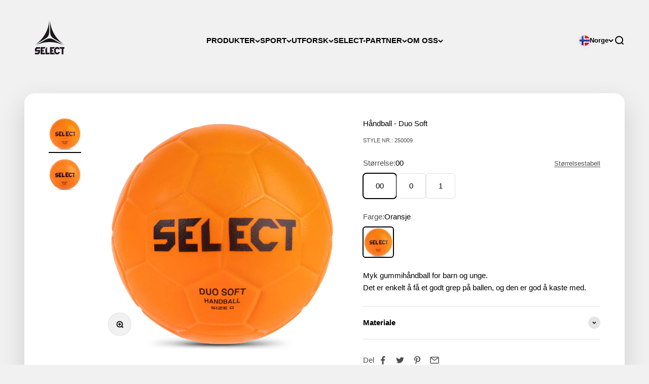

--- FILE ---
content_type: text/html; charset=utf-8
request_url: https://no.select-sport.com/products/handball-duo-soft-250009
body_size: 31284
content:
<!doctype html>

<html class="no-js" lang="nb" dir="ltr">
  <head>
    <meta charset="utf-8">
    <meta name="viewport" content="width=device-width, initial-scale=1.0, height=device-height, minimum-scale=1.0, maximum-scale=1.0">
    <meta name="theme-color" content="#f1f1f1">
    
<link rel="alternate" href="https://www.select-sport.com/products/handball-duo-soft-250009" hreflang="x-default" /><link rel="alternate" href="https://dk.select-sport.com/products/handbold-duo-soft-250009" hreflang="da-dk" /><link rel="alternate" href="https://se.select-sport.com/products/handboll-duo-soft-250009" hreflang="sv-se" /><link rel="alternate" href="https://no.select-sport.com/products/handball-duo-soft-250009" hreflang="nb-no" /><link rel="alternate" href="https://us.select-sport.com" hreflang="en-us" />


    <title>Soft håndball</title><meta name="description" content="Myk gummihåndball for barn og unge"><link rel="canonical" href="https://no.select-sport.com/products/handball-duo-soft-250009"><link rel="shortcut icon" href="//no.select-sport.com/cdn/shop/files/Favicon---select_white_with_black.png?v=1764160061&width=96">
      <link rel="apple-touch-icon" href="//no.select-sport.com/cdn/shop/files/Favicon---select_white_with_black.png?v=1764160061&width=180"><link rel="preconnect" href="https://cdn.shopify.com">
    <link rel="preconnect" href="https://fonts.shopifycdn.com" crossorigin>
    <link rel="dns-prefetch" href="https://productreviews.shopifycdn.com"><link rel="modulepreload" href="//no.select-sport.com/cdn/shop/t/3/assets/vendor.min.js?v=68058080371554213671674138026" as="script">
    <link rel="modulepreload" href="//no.select-sport.com/cdn/shop/t/3/assets/theme.js?v=66390141094757000501765254213" as="script">
    <link rel="modulepreload" href="//no.select-sport.com/cdn/shop/t/3/assets/sections.js?v=9682232001252065561675702731" as="script"><meta property="og:type" content="product">
  <meta property="og:title" content="Håndball - Duo Soft">
  <meta property="product:price:amount" content="449,00">
  <meta property="product:price:currency" content="NOK"><meta property="og:image" content="http://no.select-sport.com/cdn/shop/files/8557266_250009_yellow_Duo_Soft_rubber_handball_size1.jpg?v=1758089682&width=2048">
  <meta property="og:image:secure_url" content="https://no.select-sport.com/cdn/shop/files/8557266_250009_yellow_Duo_Soft_rubber_handball_size1.jpg?v=1758089682&width=2048">
  <meta property="og:image:width" content="2048">
  <meta property="og:image:height" content="2048"><meta property="og:description" content="Myk gummihåndball for barn og unge"><meta property="og:url" content="https://no.select-sport.com/products/handball-duo-soft-250009">
<meta property="og:site_name" content="SELECT Sport Norge"><meta name="twitter:card" content="summary"><meta name="twitter:title" content="Håndball - Duo Soft">
  <meta name="twitter:description" content="Myk gummihåndball for barn og unge.Det er enkelt å få et godt grep på ballen, og den er god å kaste med."><meta name="twitter:image" content="https://no.select-sport.com/cdn/shop/files/8557266_250009_yellow_Duo_Soft_rubber_handball_size1.jpg?crop=center&height=1200&v=1758089682&width=1200">
  <meta name="twitter:image:alt" content="Håndball - Duo Soft #farge_gul">
  <script type="application/ld+json">
  {
    "@context": "https://schema.org",
    "@type": "Product",
    "productID": 8161183727933,
    "offers": [{
          "@type": "Offer",
          "name": "00 \/ Oransje",
          "availability":"https://schema.org/InStock",
          "price": 449.0,
          "priceCurrency": "NOK",
          "priceValidUntil": "2025-12-20","sku": "2722442666","gtin": "5703543270156","url": "https://no.select-sport.com/products/handball-duo-soft-250009?variant=44772362813757"
        },
{
          "@type": "Offer",
          "name": "0 \/ Oransje",
          "availability":"https://schema.org/InStock",
          "price": 449.0,
          "priceCurrency": "NOK",
          "priceValidUntil": "2025-12-20","sku": "2722547666","gtin": "5703543270163","url": "https://no.select-sport.com/products/handball-duo-soft-250009?variant=44772362846525"
        },
{
          "@type": "Offer",
          "name": "1 \/ Gul",
          "availability":"https://schema.org/InStock",
          "price": 449.0,
          "priceCurrency": "NOK",
          "priceValidUntil": "2025-12-20","sku": "2722950555","gtin": "5703543270088","url": "https://no.select-sport.com/products/handball-duo-soft-250009?variant=44772362879293"
        }
],"brand": {
      "@type": "Brand",
      "name": "Select"
    },
    "name": "Håndball - Duo Soft",
    "description": "Myk gummihåndball for barn og unge.Det er enkelt å få et godt grep på ballen, og den er god å kaste med.",
    "category": "Soft handballs",
    "url": "https://no.select-sport.com/products/handball-duo-soft-250009",
    "sku": "2722442666","gtin": "5703543270156","image": {
      "@type": "ImageObject",
      "url": "https://no.select-sport.com/cdn/shop/files/8557266_250009_yellow_Duo_Soft_rubber_handball_size1.jpg?v=1758089682&width=1024",
      "image": "https://no.select-sport.com/cdn/shop/files/8557266_250009_yellow_Duo_Soft_rubber_handball_size1.jpg?v=1758089682&width=1024",
      "name": "Håndball - Duo Soft #farge_gul",
      "width": "1024",
      "height": "1024"
    }
  }
  </script>



  <script type="application/ld+json">
  {
    "@context": "https://schema.org",
    "@type": "BreadcrumbList",
  "itemListElement": [{
      "@type": "ListItem",
      "position": 1,
      "name": "Hjem",
      "item": "https://no.select-sport.com"
    },{
          "@type": "ListItem",
          "position": 2,
          "name": "Håndball - Duo Soft",
          "item": "https://no.select-sport.com/products/handball-duo-soft-250009"
        }]
  }
  </script>

<style>/* Typography (heading) */
  

/* Typography (body) */
  



:root {
    /**
     * ---------------------------------------------------------------------
     * SPACING VARIABLES
     *
     * We are using a spacing inspired from frameworks like Tailwind CSS.
     * ---------------------------------------------------------------------
     */
    --spacing-0-5: 0.125rem; /* 2px */
    --spacing-1: 0.25rem; /* 4px */
    --spacing-1-5: 0.375rem; /* 6px */
    --spacing-2: 0.5rem; /* 8px */
    --spacing-2-5: 0.625rem; /* 10px */
    --spacing-3: 0.75rem; /* 12px */
    --spacing-3-5: 0.875rem; /* 14px */
    --spacing-4: 1rem; /* 16px */
    --spacing-4-5: 1.125rem; /* 18px */
    --spacing-5: 1.25rem; /* 20px */
    --spacing-5-5: 1.375rem; /* 22px */
    --spacing-6: 1.5rem; /* 24px */
    --spacing-6-5: 1.625rem; /* 26px */
    --spacing-7: 1.75rem; /* 28px */
    --spacing-7-5: 1.875rem; /* 30px */
    --spacing-8: 2rem; /* 32px */
    --spacing-8-5: 2.125rem; /* 34px */
    --spacing-9: 2.25rem; /* 36px */
    --spacing-9-5: 2.375rem; /* 38px */
    --spacing-10: 2.5rem; /* 40px */
    --spacing-11: 2.75rem; /* 44px */
    --spacing-12: 3rem; /* 48px */
    --spacing-14: 3.5rem; /* 56px */
    --spacing-16: 4rem; /* 64px */
    --spacing-18: 4.5rem; /* 72px */
    --spacing-20: 5rem; /* 80px */
    --spacing-24: 6rem; /* 96px */
    --spacing-28: 7rem; /* 112px */
    --spacing-32: 8rem; /* 128px */
    --spacing-36: 9rem; /* 144px */
    --spacing-40: 10rem; /* 160px */
    --spacing-44: 11rem; /* 176px */
    --spacing-48: 12rem; /* 192px */
    --spacing-52: 13rem; /* 208px */
    --spacing-56: 14rem; /* 224px */
    --spacing-60: 15rem; /* 240px */
    --spacing-64: 16rem; /* 256px */
    --spacing-72: 18rem; /* 288px */
    --spacing-80: 20rem; /* 320px */
    --spacing-96: 24rem; /* 384px */

    /* Container */
    --container-max-width: 1800px;
    --container-narrow-max-width: 1550px;
    --container-gutter: var(--spacing-5);
    --section-outer-spacing-block: var(--spacing-12);
    --section-inner-max-spacing-block: var(--spacing-10);
    --section-inner-spacing-inline: var(--container-gutter);
    --section-stack-spacing-block: var(--spacing-8);

    /* Grid gutter */
    --grid-gutter: var(--spacing-5);

    /* Product list settings */
    --product-list-row-gap: var(--spacing-8);
    --product-list-column-gap: var(--grid-gutter);

    /* Form settings */
    --input-gap: var(--spacing-2);
    --input-height: 2.625rem;
    --input-padding-inline: var(--spacing-4);

    /* Other sizes */
    --sticky-area-height: calc(var(--sticky-announcement-bar-enabled, 0) * var(--announcement-bar-height, 0px) + var(--sticky-header-enabled, 0) * var(--header-height, 0px));

    /* RTL support */
    --transform-logical-flip: 1;
    --transform-origin-start: left;
    --transform-origin-end: right;

    /**
     * ---------------------------------------------------------------------
     * TYPOGRAPHY
     * ---------------------------------------------------------------------
     */

    /* Font properties */
    --heading-font-family: Helvetica, Arial, sans-serif;
    --heading-font-weight: 400;
    --heading-font-style: normal;
    --heading-text-transform: uppercase;
    --heading-letter-spacing: 0.0em;
    --text-font-family: Helvetica, Arial, sans-serif;
    --text-font-weight: 400;
    --text-font-style: normal;
    --text-letter-spacing: 0.0em;

    /* Font sizes */
    --text-h0: 2.5rem;
    --text-h1: 1.75rem;
    --text-h2: 1.5rem;
    --text-h3: 1.375rem;
    --text-h4: 1.125rem;
    --text-h5: 1.125rem;
    --text-h6: 1rem;
    --text-xs: 0.6875rem;
    --text-sm: 0.75rem;
    --text-base: 0.875rem;
    --text-lg: 1.125rem;

    /**
     * ---------------------------------------------------------------------
     * COLORS
     * ---------------------------------------------------------------------
     */

    /* Color settings */--accent: 67 91 109;
    --text-primary: 0 0 0;
    --background-primary: 241 241 241;
    --dialog-background: 255 255 255;
    --border-color: var(--text-color, var(--text-primary)) / 0.12;

    /* Button colors */
    --button-background-primary: 67 91 109;
    --button-text-primary: 255 255 255;
    --button-background-secondary: 49 51 56;
    --button-text-secondary: 255 255 255;

    /* Status colors */
    --success-background: 224 224 224;
    --success-text: 0 0 0;
    --warning-background: 255 251 229;
    --warning-text: 253 218 37;
    --error-background: 247 226 230;
    --error-text: 186 12 47;

    /* Product colors */
    --on-sale-text: 186 12 47;
    --on-sale-badge-background: 186 12 47;
    --on-sale-badge-text: 255 255 255;
    --sold-out-badge-background: 0 0 0;
    --sold-out-badge-text: 255 255 255;
    --primary-badge-background: 67 91 109;
    --primary-badge-text: 255 255 255;
    --star-color: 253 218 37;
    --product-card-background: 255 255 255;
    --product-card-text: 0 0 0;

    /* Header colors */
    --header-background: 241 241 241;
    --header-text: 0 0 0;

    /* Footer colors */
    --footer-background-color: 49 51 56;
    --footer-text: 255 255 255;

    /* Rounded variables (used for border radius) */
    --rounded-xs: 0.25rem;
    --rounded-sm: 0.3125rem;
    --rounded: 0.625rem;
    --rounded-lg: 1.25rem;
    --rounded-full: 9999px;

    --rounded-button: 0.375rem;
    --rounded-input: 0.375rem;

    /* Box shadow */
    --shadow-sm: 0 2px 8px rgb(var(--text-primary) / 0.15);
    --shadow: 0 5px 15px rgb(var(--text-primary) / 0.15);
    --shadow-md: 0 5px 30px rgb(var(--text-primary) / 0.15);
    --shadow-block: 0px 18px 50px rgb(var(--text-primary) / 0.15);

    /**
     * ---------------------------------------------------------------------
     * OTHER
     * ---------------------------------------------------------------------
     */

    --cursor-close-svg-url: url(//no.select-sport.com/cdn/shop/t/3/assets/cursor-close.svg?v=147174565022153725511676745535);
    --cursor-zoom-in-svg-url: url(//no.select-sport.com/cdn/shop/t/3/assets/cursor-zoom-in.svg?v=154953035094101115921676745533);
    --cursor-zoom-out-svg-url: url(//no.select-sport.com/cdn/shop/t/3/assets/cursor-zoom-out.svg?v=16155520337305705181676745537);
    --checkmark-svg-url: url(//no.select-sport.com/cdn/shop/t/3/assets/checkmark.svg?v=77552481021870063511676745543);
  }

  [dir="rtl"]:root {
    /* RTL support */
    --transform-logical-flip: -1;
    --transform-origin-start: right;
    --transform-origin-end: left;
  }

  @media screen and (min-width: 700px) {
    :root {
      /* Typography (font size) */
      --text-h0: 3.25rem;
      --text-h1: 2.25rem;
      --text-h2: 1.75rem;
      --text-h3: 1.625rem;
      --text-h4: 1.25rem;
      --text-h5: 1.25rem;
      --text-h6: 1.125rem;

      --text-xs: 0.6875rem;
      --text-sm: 0.8125rem;
      --text-base: 0.9375rem;
      --text-lg: 1.1875rem;

      /* Spacing */
      --container-gutter: 2rem;
      --section-outer-spacing-block: var(--spacing-16);
      --section-inner-max-spacing-block: var(--spacing-12);
      --section-inner-spacing-inline: var(--spacing-12);
      --section-stack-spacing-block: var(--spacing-12);

      /* Grid gutter */
      --grid-gutter: var(--spacing-6);

      /* Product list settings */
      --product-list-row-gap: var(--spacing-12);

      /* Form settings */
      --input-gap: 1rem;
      --input-height: 3.125rem;
      --input-padding-inline: var(--spacing-5);
    }
  }

  @media screen and (min-width: 1000px) {
    :root {
      /* Spacing settings */
      --container-gutter: var(--spacing-12);
      --section-outer-spacing-block: var(--spacing-18);
      --section-inner-max-spacing-block: var(--spacing-16);
      --section-inner-spacing-inline: var(--spacing-16);
      --section-stack-spacing-block: var(--spacing-12);
    }
  }

  @media screen and (min-width: 1150px) {
    :root {
      /* Spacing settings */
      --container-gutter: var(--spacing-12);
      --section-outer-spacing-block: var(--spacing-20);
      --section-inner-max-spacing-block: var(--spacing-16);
      --section-inner-spacing-inline: var(--spacing-16);
      --section-stack-spacing-block: var(--spacing-12);
    }
  }

  @media screen and (min-width: 1400px) {
    :root {
      /* Typography (font size) */
      --text-h0: 4rem;
      --text-h1: 3rem;
      --text-h2: 2.5rem;
      --text-h3: 1.75rem;
      --text-h4: 1.5rem;
      --text-h5: 1.25rem;
      --text-h6: 1.25rem;

      --section-outer-spacing-block: var(--spacing-24);
      --section-inner-max-spacing-block: var(--spacing-18);
      --section-inner-spacing-inline: var(--spacing-18);
    }
  }

  @media screen and (min-width: 1600px) {
    :root {
      --section-outer-spacing-block: var(--spacing-24);
      --section-inner-max-spacing-block: var(--spacing-20);
      --section-inner-spacing-inline: var(--spacing-20);
    }
  }

  /**
   * ---------------------------------------------------------------------
   * LIQUID DEPENDANT CSS
   *
   * Our main CSS is Liquid free, but some very specific features depend on
   * theme settings, so we have them here
   * ---------------------------------------------------------------------
   */@media screen and (pointer: fine) {
        .button:not([disabled]):hover, .btn:not([disabled]):hover, .shopify-payment-button__button--unbranded:not([disabled]):hover {
          --button-background-opacity: 0.85;
        }

        .button--subdued:not([disabled]):hover {
          --button-background: var(--text-color) / .05 !important;
        }
      }</style>
<script>
  document.documentElement.classList.replace('no-js', 'js');

  // This allows to expose several variables to the global scope, to be used in scripts
  window.themeVariables = {
    settings: {
      showPageTransition: false,
      headingApparition: "split_fade",
      pageType: "product",
      moneyFormat: "{{amount_with_comma_separator}} kr",
      moneyWithCurrencyFormat: "{{amount_with_comma_separator}} NOK",
      currencyCodeEnabled: false,
      cartType: "drawer",
      showDiscount: true,
      discountMode: "percentage"
    },

    strings: {
      accessibilityClose: "Lukk",
      accessibilityNext: "Neste",
      accessibilityPrevious: "Forrige",
      addToCartButton: "Legg i handlekurv",
      soldOutButton: "Utsolgt",
      preOrderButton: "Forhåndsbestilling",
      unavailableButton: "Utilgjengelig",
      closeGallery: "Lukk galleri",
      zoomGallery: "Forstørr",
      errorGallery: "Bilde kunne ikke lastes frem",
      soldOutBadge: "Utsolgt",
      discountBadge: "Spar @@",
      sku: "SKU:",
      searchNoResults: "Fant ingen resultater.",
      addOrderNote: "Legg til merknad i bestilling",
      editOrderNote: "Rediger merknad i bestilling",
      shippingEstimatorNoResults: "Vi sender dessverre ikke til din adresse.",
      shippingEstimatorOneResult: "Det er en fraktpris til din adresse:",
      shippingEstimatorMultipleResults: "Det er flere fraktpriser til din adresse:",
      shippingEstimatorError: "Én eller flere feil oppstod under innhenting av fraktpriser:"
    },

    breakpoints: {
      'sm': 'screen and (min-width: 700px)',
      'md': 'screen and (min-width: 1000px)',
      'lg': 'screen and (min-width: 1150px)',
      'xl': 'screen and (min-width: 1400px)',

      'sm-max': 'screen and (max-width: 699px)',
      'md-max': 'screen and (max-width: 999px)',
      'lg-max': 'screen and (max-width: 1149px)',
      'xl-max': 'screen and (max-width: 1399px)'
    }
  };// For detecting native share
  document.documentElement.classList.add(`native-share--${navigator.share ? 'enabled' : 'disabled'}`);// We save the product ID in local storage to be eventually used for recently viewed section
    try {
      const recentlyViewedProducts = new Set(JSON.parse(localStorage.getItem('theme:recently-viewed-products') || '[]'));

      recentlyViewedProducts.delete(8161183727933); // Delete first to re-move the product
      recentlyViewedProducts.add(8161183727933);

      localStorage.setItem('theme:recently-viewed-products', JSON.stringify(Array.from(recentlyViewedProducts.values()).reverse()));
    } catch (e) {
      // Safari in private mode does not allow setting item, we silently fail
    }</script><script type="module" src="//no.select-sport.com/cdn/shop/t/3/assets/vendor.min.js?v=68058080371554213671674138026"></script>
    <script type="module" src="//no.select-sport.com/cdn/shop/t/3/assets/theme.js?v=66390141094757000501765254213"></script>
    <script type="module" src="//no.select-sport.com/cdn/shop/t/3/assets/sections.js?v=9682232001252065561675702731"></script>

    <script>window.performance && window.performance.mark && window.performance.mark('shopify.content_for_header.start');</script><meta id="shopify-digital-wallet" name="shopify-digital-wallet" content="/69198676285/digital_wallets/dialog">
<link rel="alternate" type="application/json+oembed" href="https://no.select-sport.com/products/handball-duo-soft-250009.oembed">
<script async="async" src="/checkouts/internal/preloads.js?locale=nb-NO"></script>
<script id="shopify-features" type="application/json">{"accessToken":"332b054f631fd06c9ec0d24df8bb90da","betas":["rich-media-storefront-analytics"],"domain":"no.select-sport.com","predictiveSearch":true,"shopId":69198676285,"locale":"nb"}</script>
<script>var Shopify = Shopify || {};
Shopify.shop = "no-select-sport.myshopify.com";
Shopify.locale = "nb";
Shopify.currency = {"active":"NOK","rate":"1.0"};
Shopify.country = "NO";
Shopify.theme = {"name":"Impact \/\/ D.TAILS","id":142324695357,"schema_name":"Impact","schema_version":"3.0.0","theme_store_id":null,"role":"main"};
Shopify.theme.handle = "null";
Shopify.theme.style = {"id":null,"handle":null};
Shopify.cdnHost = "no.select-sport.com/cdn";
Shopify.routes = Shopify.routes || {};
Shopify.routes.root = "/";</script>
<script type="module">!function(o){(o.Shopify=o.Shopify||{}).modules=!0}(window);</script>
<script>!function(o){function n(){var o=[];function n(){o.push(Array.prototype.slice.apply(arguments))}return n.q=o,n}var t=o.Shopify=o.Shopify||{};t.loadFeatures=n(),t.autoloadFeatures=n()}(window);</script>
<script id="shop-js-analytics" type="application/json">{"pageType":"product"}</script>
<script defer="defer" async type="module" src="//no.select-sport.com/cdn/shopifycloud/shop-js/modules/v2/client.init-shop-cart-sync_ConesK7g.nb.esm.js"></script>
<script defer="defer" async type="module" src="//no.select-sport.com/cdn/shopifycloud/shop-js/modules/v2/chunk.common_LPWxloNj.esm.js"></script>
<script type="module">
  await import("//no.select-sport.com/cdn/shopifycloud/shop-js/modules/v2/client.init-shop-cart-sync_ConesK7g.nb.esm.js");
await import("//no.select-sport.com/cdn/shopifycloud/shop-js/modules/v2/chunk.common_LPWxloNj.esm.js");

  window.Shopify.SignInWithShop?.initShopCartSync?.({"fedCMEnabled":true,"windoidEnabled":true});

</script>
<script>(function() {
  var isLoaded = false;
  function asyncLoad() {
    if (isLoaded) return;
    isLoaded = true;
    var urls = ["https:\/\/cdn.nfcube.com\/instafeed-d77881582dc13b3d451aca2ebdcac23f.js?shop=no-select-sport.myshopify.com"];
    for (var i = 0; i < urls.length; i++) {
      var s = document.createElement('script');
      s.type = 'text/javascript';
      s.async = true;
      s.src = urls[i];
      var x = document.getElementsByTagName('script')[0];
      x.parentNode.insertBefore(s, x);
    }
  };
  if(window.attachEvent) {
    window.attachEvent('onload', asyncLoad);
  } else {
    window.addEventListener('load', asyncLoad, false);
  }
})();</script>
<script id="__st">var __st={"a":69198676285,"offset":3600,"reqid":"9a118593-2602-4f2a-8a5a-fd7182a661e1-1765326021","pageurl":"no.select-sport.com\/products\/handball-duo-soft-250009","u":"529840bc6f52","p":"product","rtyp":"product","rid":8161183727933};</script>
<script>window.ShopifyPaypalV4VisibilityTracking = true;</script>
<script id="captcha-bootstrap">!function(){'use strict';const t='contact',e='account',n='new_comment',o=[[t,t],['blogs',n],['comments',n],[t,'customer']],c=[[e,'customer_login'],[e,'guest_login'],[e,'recover_customer_password'],[e,'create_customer']],r=t=>t.map((([t,e])=>`form[action*='/${t}']:not([data-nocaptcha='true']) input[name='form_type'][value='${e}']`)).join(','),a=t=>()=>t?[...document.querySelectorAll(t)].map((t=>t.form)):[];function s(){const t=[...o],e=r(t);return a(e)}const i='password',u='form_key',d=['recaptcha-v3-token','g-recaptcha-response','h-captcha-response',i],f=()=>{try{return window.sessionStorage}catch{return}},m='__shopify_v',_=t=>t.elements[u];function p(t,e,n=!1){try{const o=window.sessionStorage,c=JSON.parse(o.getItem(e)),{data:r}=function(t){const{data:e,action:n}=t;return t[m]||n?{data:e,action:n}:{data:t,action:n}}(c);for(const[e,n]of Object.entries(r))t.elements[e]&&(t.elements[e].value=n);n&&o.removeItem(e)}catch(o){console.error('form repopulation failed',{error:o})}}const l='form_type',E='cptcha';function T(t){t.dataset[E]=!0}const w=window,h=w.document,L='Shopify',v='ce_forms',y='captcha';let A=!1;((t,e)=>{const n=(g='f06e6c50-85a8-45c8-87d0-21a2b65856fe',I='https://cdn.shopify.com/shopifycloud/storefront-forms-hcaptcha/ce_storefront_forms_captcha_hcaptcha.v1.5.2.iife.js',D={infoText:'Beskyttet av hCaptcha',privacyText:'Personvern',termsText:'Vilkår'},(t,e,n)=>{const o=w[L][v],c=o.bindForm;if(c)return c(t,g,e,D).then(n);var r;o.q.push([[t,g,e,D],n]),r=I,A||(h.body.append(Object.assign(h.createElement('script'),{id:'captcha-provider',async:!0,src:r})),A=!0)});var g,I,D;w[L]=w[L]||{},w[L][v]=w[L][v]||{},w[L][v].q=[],w[L][y]=w[L][y]||{},w[L][y].protect=function(t,e){n(t,void 0,e),T(t)},Object.freeze(w[L][y]),function(t,e,n,w,h,L){const[v,y,A,g]=function(t,e,n){const i=e?o:[],u=t?c:[],d=[...i,...u],f=r(d),m=r(i),_=r(d.filter((([t,e])=>n.includes(e))));return[a(f),a(m),a(_),s()]}(w,h,L),I=t=>{const e=t.target;return e instanceof HTMLFormElement?e:e&&e.form},D=t=>v().includes(t);t.addEventListener('submit',(t=>{const e=I(t);if(!e)return;const n=D(e)&&!e.dataset.hcaptchaBound&&!e.dataset.recaptchaBound,o=_(e),c=g().includes(e)&&(!o||!o.value);(n||c)&&t.preventDefault(),c&&!n&&(function(t){try{if(!f())return;!function(t){const e=f();if(!e)return;const n=_(t);if(!n)return;const o=n.value;o&&e.removeItem(o)}(t);const e=Array.from(Array(32),(()=>Math.random().toString(36)[2])).join('');!function(t,e){_(t)||t.append(Object.assign(document.createElement('input'),{type:'hidden',name:u})),t.elements[u].value=e}(t,e),function(t,e){const n=f();if(!n)return;const o=[...t.querySelectorAll(`input[type='${i}']`)].map((({name:t})=>t)),c=[...d,...o],r={};for(const[a,s]of new FormData(t).entries())c.includes(a)||(r[a]=s);n.setItem(e,JSON.stringify({[m]:1,action:t.action,data:r}))}(t,e)}catch(e){console.error('failed to persist form',e)}}(e),e.submit())}));const S=(t,e)=>{t&&!t.dataset[E]&&(n(t,e.some((e=>e===t))),T(t))};for(const o of['focusin','change'])t.addEventListener(o,(t=>{const e=I(t);D(e)&&S(e,y())}));const B=e.get('form_key'),M=e.get(l),P=B&&M;t.addEventListener('DOMContentLoaded',(()=>{const t=y();if(P)for(const e of t)e.elements[l].value===M&&p(e,B);[...new Set([...A(),...v().filter((t=>'true'===t.dataset.shopifyCaptcha))])].forEach((e=>S(e,t)))}))}(h,new URLSearchParams(w.location.search),n,t,e,['guest_login'])})(!0,!0)}();</script>
<script integrity="sha256-52AcMU7V7pcBOXWImdc/TAGTFKeNjmkeM1Pvks/DTgc=" data-source-attribution="shopify.loadfeatures" defer="defer" src="//no.select-sport.com/cdn/shopifycloud/storefront/assets/storefront/load_feature-81c60534.js" crossorigin="anonymous"></script>
<script data-source-attribution="shopify.dynamic_checkout.dynamic.init">var Shopify=Shopify||{};Shopify.PaymentButton=Shopify.PaymentButton||{isStorefrontPortableWallets:!0,init:function(){window.Shopify.PaymentButton.init=function(){};var t=document.createElement("script");t.src="https://no.select-sport.com/cdn/shopifycloud/portable-wallets/latest/portable-wallets.nb.js",t.type="module",document.head.appendChild(t)}};
</script>
<script data-source-attribution="shopify.dynamic_checkout.buyer_consent">
  function portableWalletsHideBuyerConsent(e){var t=document.getElementById("shopify-buyer-consent"),n=document.getElementById("shopify-subscription-policy-button");t&&n&&(t.classList.add("hidden"),t.setAttribute("aria-hidden","true"),n.removeEventListener("click",e))}function portableWalletsShowBuyerConsent(e){var t=document.getElementById("shopify-buyer-consent"),n=document.getElementById("shopify-subscription-policy-button");t&&n&&(t.classList.remove("hidden"),t.removeAttribute("aria-hidden"),n.addEventListener("click",e))}window.Shopify?.PaymentButton&&(window.Shopify.PaymentButton.hideBuyerConsent=portableWalletsHideBuyerConsent,window.Shopify.PaymentButton.showBuyerConsent=portableWalletsShowBuyerConsent);
</script>
<script data-source-attribution="shopify.dynamic_checkout.cart.bootstrap">document.addEventListener("DOMContentLoaded",(function(){function t(){return document.querySelector("shopify-accelerated-checkout-cart, shopify-accelerated-checkout")}if(t())Shopify.PaymentButton.init();else{new MutationObserver((function(e,n){t()&&(Shopify.PaymentButton.init(),n.disconnect())})).observe(document.body,{childList:!0,subtree:!0})}}));
</script>

<script>window.performance && window.performance.mark && window.performance.mark('shopify.content_for_header.end');</script>
<link href="//no.select-sport.com/cdn/shop/t/3/assets/theme.css?v=74387620790431616741738662746" rel="stylesheet" type="text/css" media="all" />
 <script>
  var cookie_script = document.createElement('script');
  cookie_script.setAttribute('src','https://policy.app.cookieinformation.com/uc.js');
  cookie_script.setAttribute('data-culture', 'NB');
  cookie_script.id = 'CookieConsent';
  document.head.appendChild(cookie_script);

  window.addEventListener('CookieInformationConsentGiven', function (event) {
    if (CookieInformation.getConsentGivenFor('cookie_cat_statistic') && CookieInformation.getConsentGivenFor('cookie_cat_marketing')) {
      window.Shopify.customerPrivacy.setTrackingConsent(true, function(e){
        console.log("Set Tracking Consent", true);
      });
    } else {
      window.Shopify.customerPrivacy.setTrackingConsent(false, function(e){
        console.log("Set Tracking Consent", false);
      });
    }
  }, false);
</script>

<link href="https://monorail-edge.shopifysvc.com" rel="dns-prefetch">
<script>(function(){if ("sendBeacon" in navigator && "performance" in window) {try {var session_token_from_headers = performance.getEntriesByType('navigation')[0].serverTiming.find(x => x.name == '_s').description;} catch {var session_token_from_headers = undefined;}var session_cookie_matches = document.cookie.match(/_shopify_s=([^;]*)/);var session_token_from_cookie = session_cookie_matches && session_cookie_matches.length === 2 ? session_cookie_matches[1] : "";var session_token = session_token_from_headers || session_token_from_cookie || "";function handle_abandonment_event(e) {var entries = performance.getEntries().filter(function(entry) {return /monorail-edge.shopifysvc.com/.test(entry.name);});if (!window.abandonment_tracked && entries.length === 0) {window.abandonment_tracked = true;var currentMs = Date.now();var navigation_start = performance.timing.navigationStart;var payload = {shop_id: 69198676285,url: window.location.href,navigation_start,duration: currentMs - navigation_start,session_token,page_type: "product"};window.navigator.sendBeacon("https://monorail-edge.shopifysvc.com/v1/produce", JSON.stringify({schema_id: "online_store_buyer_site_abandonment/1.1",payload: payload,metadata: {event_created_at_ms: currentMs,event_sent_at_ms: currentMs}}));}}window.addEventListener('pagehide', handle_abandonment_event);}}());</script>
<script id="web-pixels-manager-setup">(function e(e,d,r,n,o){if(void 0===o&&(o={}),!Boolean(null===(a=null===(i=window.Shopify)||void 0===i?void 0:i.analytics)||void 0===a?void 0:a.replayQueue)){var i,a;window.Shopify=window.Shopify||{};var t=window.Shopify;t.analytics=t.analytics||{};var s=t.analytics;s.replayQueue=[],s.publish=function(e,d,r){return s.replayQueue.push([e,d,r]),!0};try{self.performance.mark("wpm:start")}catch(e){}var l=function(){var e={modern:/Edge?\/(1{2}[4-9]|1[2-9]\d|[2-9]\d{2}|\d{4,})\.\d+(\.\d+|)|Firefox\/(1{2}[4-9]|1[2-9]\d|[2-9]\d{2}|\d{4,})\.\d+(\.\d+|)|Chrom(ium|e)\/(9{2}|\d{3,})\.\d+(\.\d+|)|(Maci|X1{2}).+ Version\/(15\.\d+|(1[6-9]|[2-9]\d|\d{3,})\.\d+)([,.]\d+|)( \(\w+\)|)( Mobile\/\w+|) Safari\/|Chrome.+OPR\/(9{2}|\d{3,})\.\d+\.\d+|(CPU[ +]OS|iPhone[ +]OS|CPU[ +]iPhone|CPU IPhone OS|CPU iPad OS)[ +]+(15[._]\d+|(1[6-9]|[2-9]\d|\d{3,})[._]\d+)([._]\d+|)|Android:?[ /-](13[3-9]|1[4-9]\d|[2-9]\d{2}|\d{4,})(\.\d+|)(\.\d+|)|Android.+Firefox\/(13[5-9]|1[4-9]\d|[2-9]\d{2}|\d{4,})\.\d+(\.\d+|)|Android.+Chrom(ium|e)\/(13[3-9]|1[4-9]\d|[2-9]\d{2}|\d{4,})\.\d+(\.\d+|)|SamsungBrowser\/([2-9]\d|\d{3,})\.\d+/,legacy:/Edge?\/(1[6-9]|[2-9]\d|\d{3,})\.\d+(\.\d+|)|Firefox\/(5[4-9]|[6-9]\d|\d{3,})\.\d+(\.\d+|)|Chrom(ium|e)\/(5[1-9]|[6-9]\d|\d{3,})\.\d+(\.\d+|)([\d.]+$|.*Safari\/(?![\d.]+ Edge\/[\d.]+$))|(Maci|X1{2}).+ Version\/(10\.\d+|(1[1-9]|[2-9]\d|\d{3,})\.\d+)([,.]\d+|)( \(\w+\)|)( Mobile\/\w+|) Safari\/|Chrome.+OPR\/(3[89]|[4-9]\d|\d{3,})\.\d+\.\d+|(CPU[ +]OS|iPhone[ +]OS|CPU[ +]iPhone|CPU IPhone OS|CPU iPad OS)[ +]+(10[._]\d+|(1[1-9]|[2-9]\d|\d{3,})[._]\d+)([._]\d+|)|Android:?[ /-](13[3-9]|1[4-9]\d|[2-9]\d{2}|\d{4,})(\.\d+|)(\.\d+|)|Mobile Safari.+OPR\/([89]\d|\d{3,})\.\d+\.\d+|Android.+Firefox\/(13[5-9]|1[4-9]\d|[2-9]\d{2}|\d{4,})\.\d+(\.\d+|)|Android.+Chrom(ium|e)\/(13[3-9]|1[4-9]\d|[2-9]\d{2}|\d{4,})\.\d+(\.\d+|)|Android.+(UC? ?Browser|UCWEB|U3)[ /]?(15\.([5-9]|\d{2,})|(1[6-9]|[2-9]\d|\d{3,})\.\d+)\.\d+|SamsungBrowser\/(5\.\d+|([6-9]|\d{2,})\.\d+)|Android.+MQ{2}Browser\/(14(\.(9|\d{2,})|)|(1[5-9]|[2-9]\d|\d{3,})(\.\d+|))(\.\d+|)|K[Aa][Ii]OS\/(3\.\d+|([4-9]|\d{2,})\.\d+)(\.\d+|)/},d=e.modern,r=e.legacy,n=navigator.userAgent;return n.match(d)?"modern":n.match(r)?"legacy":"unknown"}(),u="modern"===l?"modern":"legacy",c=(null!=n?n:{modern:"",legacy:""})[u],f=function(e){return[e.baseUrl,"/wpm","/b",e.hashVersion,"modern"===e.buildTarget?"m":"l",".js"].join("")}({baseUrl:d,hashVersion:r,buildTarget:u}),m=function(e){var d=e.version,r=e.bundleTarget,n=e.surface,o=e.pageUrl,i=e.monorailEndpoint;return{emit:function(e){var a=e.status,t=e.errorMsg,s=(new Date).getTime(),l=JSON.stringify({metadata:{event_sent_at_ms:s},events:[{schema_id:"web_pixels_manager_load/3.1",payload:{version:d,bundle_target:r,page_url:o,status:a,surface:n,error_msg:t},metadata:{event_created_at_ms:s}}]});if(!i)return console&&console.warn&&console.warn("[Web Pixels Manager] No Monorail endpoint provided, skipping logging."),!1;try{return self.navigator.sendBeacon.bind(self.navigator)(i,l)}catch(e){}var u=new XMLHttpRequest;try{return u.open("POST",i,!0),u.setRequestHeader("Content-Type","text/plain"),u.send(l),!0}catch(e){return console&&console.warn&&console.warn("[Web Pixels Manager] Got an unhandled error while logging to Monorail."),!1}}}}({version:r,bundleTarget:l,surface:e.surface,pageUrl:self.location.href,monorailEndpoint:e.monorailEndpoint});try{o.browserTarget=l,function(e){var d=e.src,r=e.async,n=void 0===r||r,o=e.onload,i=e.onerror,a=e.sri,t=e.scriptDataAttributes,s=void 0===t?{}:t,l=document.createElement("script"),u=document.querySelector("head"),c=document.querySelector("body");if(l.async=n,l.src=d,a&&(l.integrity=a,l.crossOrigin="anonymous"),s)for(var f in s)if(Object.prototype.hasOwnProperty.call(s,f))try{l.dataset[f]=s[f]}catch(e){}if(o&&l.addEventListener("load",o),i&&l.addEventListener("error",i),u)u.appendChild(l);else{if(!c)throw new Error("Did not find a head or body element to append the script");c.appendChild(l)}}({src:f,async:!0,onload:function(){if(!function(){var e,d;return Boolean(null===(d=null===(e=window.Shopify)||void 0===e?void 0:e.analytics)||void 0===d?void 0:d.initialized)}()){var d=window.webPixelsManager.init(e)||void 0;if(d){var r=window.Shopify.analytics;r.replayQueue.forEach((function(e){var r=e[0],n=e[1],o=e[2];d.publishCustomEvent(r,n,o)})),r.replayQueue=[],r.publish=d.publishCustomEvent,r.visitor=d.visitor,r.initialized=!0}}},onerror:function(){return m.emit({status:"failed",errorMsg:"".concat(f," has failed to load")})},sri:function(e){var d=/^sha384-[A-Za-z0-9+/=]+$/;return"string"==typeof e&&d.test(e)}(c)?c:"",scriptDataAttributes:o}),m.emit({status:"loading"})}catch(e){m.emit({status:"failed",errorMsg:(null==e?void 0:e.message)||"Unknown error"})}}})({shopId: 69198676285,storefrontBaseUrl: "https://no.select-sport.com",extensionsBaseUrl: "https://extensions.shopifycdn.com/cdn/shopifycloud/web-pixels-manager",monorailEndpoint: "https://monorail-edge.shopifysvc.com/unstable/produce_batch",surface: "storefront-renderer",enabledBetaFlags: ["2dca8a86"],webPixelsConfigList: [{"id":"733741423","configuration":"{\"config\":\"{\\\"pixel_id\\\":\\\"G-XVZXPDX91H\\\",\\\"gtag_events\\\":[{\\\"type\\\":\\\"begin_checkout\\\",\\\"action_label\\\":\\\"G-XVZXPDX91H\\\"},{\\\"type\\\":\\\"search\\\",\\\"action_label\\\":\\\"G-XVZXPDX91H\\\"},{\\\"type\\\":\\\"view_item\\\",\\\"action_label\\\":\\\"G-XVZXPDX91H\\\"},{\\\"type\\\":\\\"purchase\\\",\\\"action_label\\\":\\\"G-XVZXPDX91H\\\"},{\\\"type\\\":\\\"page_view\\\",\\\"action_label\\\":\\\"G-XVZXPDX91H\\\"},{\\\"type\\\":\\\"add_payment_info\\\",\\\"action_label\\\":\\\"G-XVZXPDX91H\\\"},{\\\"type\\\":\\\"add_to_cart\\\",\\\"action_label\\\":\\\"G-XVZXPDX91H\\\"}],\\\"enable_monitoring_mode\\\":false}\"}","eventPayloadVersion":"v1","runtimeContext":"OPEN","scriptVersion":"b2a88bafab3e21179ed38636efcd8a93","type":"APP","apiClientId":1780363,"privacyPurposes":[],"dataSharingAdjustments":{"protectedCustomerApprovalScopes":["read_customer_address","read_customer_email","read_customer_name","read_customer_personal_data","read_customer_phone"]}},{"id":"shopify-app-pixel","configuration":"{}","eventPayloadVersion":"v1","runtimeContext":"STRICT","scriptVersion":"0450","apiClientId":"shopify-pixel","type":"APP","privacyPurposes":["ANALYTICS","MARKETING"]},{"id":"shopify-custom-pixel","eventPayloadVersion":"v1","runtimeContext":"LAX","scriptVersion":"0450","apiClientId":"shopify-pixel","type":"CUSTOM","privacyPurposes":["ANALYTICS","MARKETING"]}],isMerchantRequest: false,initData: {"shop":{"name":"SELECT Sport Norge","paymentSettings":{"currencyCode":"NOK"},"myshopifyDomain":"no-select-sport.myshopify.com","countryCode":"NO","storefrontUrl":"https:\/\/no.select-sport.com"},"customer":null,"cart":null,"checkout":null,"productVariants":[{"price":{"amount":449.0,"currencyCode":"NOK"},"product":{"title":"Håndball - Duo Soft","vendor":"Select","id":"8161183727933","untranslatedTitle":"Håndball - Duo Soft","url":"\/products\/handball-duo-soft-250009","type":"Soft handballs"},"id":"44772362813757","image":{"src":"\/\/no.select-sport.com\/cdn\/shop\/files\/8557267_250009_orange_Duo_Soft_rubber_handball_size0.jpg?v=1758089682"},"sku":"2722442666","title":"00 \/ Oransje","untranslatedTitle":"00 \/ Oransje"},{"price":{"amount":449.0,"currencyCode":"NOK"},"product":{"title":"Håndball - Duo Soft","vendor":"Select","id":"8161183727933","untranslatedTitle":"Håndball - Duo Soft","url":"\/products\/handball-duo-soft-250009","type":"Soft handballs"},"id":"44772362846525","image":{"src":"\/\/no.select-sport.com\/cdn\/shop\/files\/8557267_250009_orange_Duo_Soft_rubber_handball_size0.jpg?v=1758089682"},"sku":"2722547666","title":"0 \/ Oransje","untranslatedTitle":"0 \/ Oransje"},{"price":{"amount":449.0,"currencyCode":"NOK"},"product":{"title":"Håndball - Duo Soft","vendor":"Select","id":"8161183727933","untranslatedTitle":"Håndball - Duo Soft","url":"\/products\/handball-duo-soft-250009","type":"Soft handballs"},"id":"44772362879293","image":{"src":"\/\/no.select-sport.com\/cdn\/shop\/files\/8557266_250009_yellow_Duo_Soft_rubber_handball_size1.jpg?v=1758089682"},"sku":"2722950555","title":"1 \/ Gul","untranslatedTitle":"1 \/ Gul"}],"purchasingCompany":null},},"https://no.select-sport.com/cdn","ae1676cfwd2530674p4253c800m34e853cb",{"modern":"","legacy":""},{"shopId":"69198676285","storefrontBaseUrl":"https:\/\/no.select-sport.com","extensionBaseUrl":"https:\/\/extensions.shopifycdn.com\/cdn\/shopifycloud\/web-pixels-manager","surface":"storefront-renderer","enabledBetaFlags":"[\"2dca8a86\"]","isMerchantRequest":"false","hashVersion":"ae1676cfwd2530674p4253c800m34e853cb","publish":"custom","events":"[[\"page_viewed\",{}],[\"product_viewed\",{\"productVariant\":{\"price\":{\"amount\":449.0,\"currencyCode\":\"NOK\"},\"product\":{\"title\":\"Håndball - Duo Soft\",\"vendor\":\"Select\",\"id\":\"8161183727933\",\"untranslatedTitle\":\"Håndball - Duo Soft\",\"url\":\"\/products\/handball-duo-soft-250009\",\"type\":\"Soft handballs\"},\"id\":\"44772362813757\",\"image\":{\"src\":\"\/\/no.select-sport.com\/cdn\/shop\/files\/8557267_250009_orange_Duo_Soft_rubber_handball_size0.jpg?v=1758089682\"},\"sku\":\"2722442666\",\"title\":\"00 \/ Oransje\",\"untranslatedTitle\":\"00 \/ Oransje\"}}]]"});</script><script>
  window.ShopifyAnalytics = window.ShopifyAnalytics || {};
  window.ShopifyAnalytics.meta = window.ShopifyAnalytics.meta || {};
  window.ShopifyAnalytics.meta.currency = 'NOK';
  var meta = {"product":{"id":8161183727933,"gid":"gid:\/\/shopify\/Product\/8161183727933","vendor":"Select","type":"Soft handballs","variants":[{"id":44772362813757,"price":44900,"name":"Håndball - Duo Soft - 00 \/ Oransje","public_title":"00 \/ Oransje","sku":"2722442666"},{"id":44772362846525,"price":44900,"name":"Håndball - Duo Soft - 0 \/ Oransje","public_title":"0 \/ Oransje","sku":"2722547666"},{"id":44772362879293,"price":44900,"name":"Håndball - Duo Soft - 1 \/ Gul","public_title":"1 \/ Gul","sku":"2722950555"}],"remote":false},"page":{"pageType":"product","resourceType":"product","resourceId":8161183727933}};
  for (var attr in meta) {
    window.ShopifyAnalytics.meta[attr] = meta[attr];
  }
</script>
<script class="analytics">
  (function () {
    var customDocumentWrite = function(content) {
      var jquery = null;

      if (window.jQuery) {
        jquery = window.jQuery;
      } else if (window.Checkout && window.Checkout.$) {
        jquery = window.Checkout.$;
      }

      if (jquery) {
        jquery('body').append(content);
      }
    };

    var hasLoggedConversion = function(token) {
      if (token) {
        return document.cookie.indexOf('loggedConversion=' + token) !== -1;
      }
      return false;
    }

    var setCookieIfConversion = function(token) {
      if (token) {
        var twoMonthsFromNow = new Date(Date.now());
        twoMonthsFromNow.setMonth(twoMonthsFromNow.getMonth() + 2);

        document.cookie = 'loggedConversion=' + token + '; expires=' + twoMonthsFromNow;
      }
    }

    var trekkie = window.ShopifyAnalytics.lib = window.trekkie = window.trekkie || [];
    if (trekkie.integrations) {
      return;
    }
    trekkie.methods = [
      'identify',
      'page',
      'ready',
      'track',
      'trackForm',
      'trackLink'
    ];
    trekkie.factory = function(method) {
      return function() {
        var args = Array.prototype.slice.call(arguments);
        args.unshift(method);
        trekkie.push(args);
        return trekkie;
      };
    };
    for (var i = 0; i < trekkie.methods.length; i++) {
      var key = trekkie.methods[i];
      trekkie[key] = trekkie.factory(key);
    }
    trekkie.load = function(config) {
      trekkie.config = config || {};
      trekkie.config.initialDocumentCookie = document.cookie;
      var first = document.getElementsByTagName('script')[0];
      var script = document.createElement('script');
      script.type = 'text/javascript';
      script.onerror = function(e) {
        var scriptFallback = document.createElement('script');
        scriptFallback.type = 'text/javascript';
        scriptFallback.onerror = function(error) {
                var Monorail = {
      produce: function produce(monorailDomain, schemaId, payload) {
        var currentMs = new Date().getTime();
        var event = {
          schema_id: schemaId,
          payload: payload,
          metadata: {
            event_created_at_ms: currentMs,
            event_sent_at_ms: currentMs
          }
        };
        return Monorail.sendRequest("https://" + monorailDomain + "/v1/produce", JSON.stringify(event));
      },
      sendRequest: function sendRequest(endpointUrl, payload) {
        // Try the sendBeacon API
        if (window && window.navigator && typeof window.navigator.sendBeacon === 'function' && typeof window.Blob === 'function' && !Monorail.isIos12()) {
          var blobData = new window.Blob([payload], {
            type: 'text/plain'
          });

          if (window.navigator.sendBeacon(endpointUrl, blobData)) {
            return true;
          } // sendBeacon was not successful

        } // XHR beacon

        var xhr = new XMLHttpRequest();

        try {
          xhr.open('POST', endpointUrl);
          xhr.setRequestHeader('Content-Type', 'text/plain');
          xhr.send(payload);
        } catch (e) {
          console.log(e);
        }

        return false;
      },
      isIos12: function isIos12() {
        return window.navigator.userAgent.lastIndexOf('iPhone; CPU iPhone OS 12_') !== -1 || window.navigator.userAgent.lastIndexOf('iPad; CPU OS 12_') !== -1;
      }
    };
    Monorail.produce('monorail-edge.shopifysvc.com',
      'trekkie_storefront_load_errors/1.1',
      {shop_id: 69198676285,
      theme_id: 142324695357,
      app_name: "storefront",
      context_url: window.location.href,
      source_url: "//no.select-sport.com/cdn/s/trekkie.storefront.94e7babdf2ec3663c2b14be7d5a3b25b9303ebb0.min.js"});

        };
        scriptFallback.async = true;
        scriptFallback.src = '//no.select-sport.com/cdn/s/trekkie.storefront.94e7babdf2ec3663c2b14be7d5a3b25b9303ebb0.min.js';
        first.parentNode.insertBefore(scriptFallback, first);
      };
      script.async = true;
      script.src = '//no.select-sport.com/cdn/s/trekkie.storefront.94e7babdf2ec3663c2b14be7d5a3b25b9303ebb0.min.js';
      first.parentNode.insertBefore(script, first);
    };
    trekkie.load(
      {"Trekkie":{"appName":"storefront","development":false,"defaultAttributes":{"shopId":69198676285,"isMerchantRequest":null,"themeId":142324695357,"themeCityHash":"15778812760694268166","contentLanguage":"nb","currency":"NOK"},"isServerSideCookieWritingEnabled":true,"monorailRegion":"shop_domain","enabledBetaFlags":["f0df213a"]},"Session Attribution":{},"S2S":{"facebookCapiEnabled":false,"source":"trekkie-storefront-renderer","apiClientId":580111}}
    );

    var loaded = false;
    trekkie.ready(function() {
      if (loaded) return;
      loaded = true;

      window.ShopifyAnalytics.lib = window.trekkie;

      var originalDocumentWrite = document.write;
      document.write = customDocumentWrite;
      try { window.ShopifyAnalytics.merchantGoogleAnalytics.call(this); } catch(error) {};
      document.write = originalDocumentWrite;

      window.ShopifyAnalytics.lib.page(null,{"pageType":"product","resourceType":"product","resourceId":8161183727933,"shopifyEmitted":true});

      var match = window.location.pathname.match(/checkouts\/(.+)\/(thank_you|post_purchase)/)
      var token = match? match[1]: undefined;
      if (!hasLoggedConversion(token)) {
        setCookieIfConversion(token);
        window.ShopifyAnalytics.lib.track("Viewed Product",{"currency":"NOK","variantId":44772362813757,"productId":8161183727933,"productGid":"gid:\/\/shopify\/Product\/8161183727933","name":"Håndball - Duo Soft - 00 \/ Oransje","price":"449.00","sku":"2722442666","brand":"Select","variant":"00 \/ Oransje","category":"Soft handballs","nonInteraction":true,"remote":false},undefined,undefined,{"shopifyEmitted":true});
      window.ShopifyAnalytics.lib.track("monorail:\/\/trekkie_storefront_viewed_product\/1.1",{"currency":"NOK","variantId":44772362813757,"productId":8161183727933,"productGid":"gid:\/\/shopify\/Product\/8161183727933","name":"Håndball - Duo Soft - 00 \/ Oransje","price":"449.00","sku":"2722442666","brand":"Select","variant":"00 \/ Oransje","category":"Soft handballs","nonInteraction":true,"remote":false,"referer":"https:\/\/no.select-sport.com\/products\/handball-duo-soft-250009"});
      }
    });


        var eventsListenerScript = document.createElement('script');
        eventsListenerScript.async = true;
        eventsListenerScript.src = "//no.select-sport.com/cdn/shopifycloud/storefront/assets/shop_events_listener-3da45d37.js";
        document.getElementsByTagName('head')[0].appendChild(eventsListenerScript);

})();</script>
<script
  defer
  src="https://no.select-sport.com/cdn/shopifycloud/perf-kit/shopify-perf-kit-2.1.2.min.js"
  data-application="storefront-renderer"
  data-shop-id="69198676285"
  data-render-region="gcp-us-central1"
  data-page-type="product"
  data-theme-instance-id="142324695357"
  data-theme-name="Impact"
  data-theme-version="3.0.0"
  data-monorail-region="shop_domain"
  data-resource-timing-sampling-rate="10"
  data-shs="true"
  data-shs-beacon="true"
  data-shs-export-with-fetch="true"
  data-shs-logs-sample-rate="1"
></script>
</head>

  <body class=" zoom-image--enabled"><!-- DRAWER -->
<template id="drawer-default-template">
  <style>
    [hidden] {
      display: none !important;
    }
  </style>

  <button part="outside-close-button" is="close-button" aria-label="Lukk"><svg role="presentation" stroke-width="2" focusable="false" width="24" height="24" class="icon icon-close" viewBox="0 0 24 24">
        <path d="M17.658 6.343 6.344 17.657M17.658 17.657 6.344 6.343" stroke="currentColor"></path>
      </svg></button>

  <div part="overlay"></div>

  <div part="content">
    <header part="header">
      <slot name="header"></slot>

      <button part="close-button" is="close-button" aria-label="Lukk"><svg role="presentation" stroke-width="2" focusable="false" width="24" height="24" class="icon icon-close" viewBox="0 0 24 24">
        <path d="M17.658 6.343 6.344 17.657M17.658 17.657 6.344 6.343" stroke="currentColor"></path>
      </svg></button>
    </header>

    <div part="body">
      <slot></slot>
    </div>

    <footer part="footer">
      <slot name="footer"></slot>
    </footer>
  </div>
</template>

<!-- POPOVER -->
<template id="popover-default-template">
  <button part="outside-close-button" is="close-button" aria-label="Lukk"><svg role="presentation" stroke-width="2" focusable="false" width="24" height="24" class="icon icon-close" viewBox="0 0 24 24">
        <path d="M17.658 6.343 6.344 17.657M17.658 17.657 6.344 6.343" stroke="currentColor"></path>
      </svg></button>

  <div part="overlay"></div>

  <div part="content">
    <header part="title">
      <slot name="title"></slot>
    </header>

    <div part="body">
      <slot></slot>
    </div>
  </div>
</template><a href="#main" class="skip-to-content sr-only">Hopp til innhold</a><aside id="shopify-section-announcement-bar" class="shopify-section shopify-section--announcement-bar"></aside><header id="shopify-section-header" class="shopify-section shopify-section--header"><style>
  :root {
    --sticky-header-enabled:0;
    --header-highlighted-color: #ff0000;
  }

  #shopify-section-header {
    --header-grid-template: "main-nav logo secondary-nav" / minmax(0, 1fr) auto minmax(0, 1fr);
    --header-padding-block: var(--spacing-3);
    --header-background-opacity: 1.0;
    --header-background-blur-radius: 0px;
    --header-transparent-text-color: 0 0 0;--header-logo-width: 60px;
      --header-logo-height: 67px;position: relative;
    top: 0;
    z-index: 10;
  }@media screen and (min-width: 700px) {
    #shopify-section-header {--header-logo-width: 100px;
        --header-logo-height: 112px;--header-padding-block: var(--spacing-6);
    }
  }@media screen and (min-width: 1150px) {#shopify-section-header {
        --header-grid-template: "logo main-nav secondary-nav" / minmax(0, 1fr) fit-content(55%) minmax(0, 1fr);
      }
    }</style>



<height-observer variable="header">
  <store-header class="header"  >
    <div class="header__wrapper"><div class="header__main-nav">
        <div class="header__icon-list">
          <button type="button" class="tap-area lg:hidden" aria-controls="header-sidebar-menu">
            <span class="sr-only">Åpne navigeringsmeny</span><svg role="presentation" stroke-width="2" focusable="false" width="22" height="22" class="icon icon-hamburger" viewBox="0 0 22 22">
        <path d="M1 5h20M1 11h20M1 17h20" stroke="currentColor" stroke-linecap="round"></path>
      </svg></button>

          
<nav class="header__link-list justify-center wrap" role="navigation">
              <ul class="contents" role="list">

                  <li class=""><button aria-controls="navigation-drawer-1" aria-expanded="false" class="text-with-icon gap-2.5 bold link-faded-reverse">PRODUKTER<svg role="presentation" focusable="false" width="10" height="7" class="icon icon-chevron-bottom" viewBox="0 0 10 7">
        <path d="m1 1 4 4 4-4" fill="none" stroke="currentColor" stroke-width="2"></path>
      </svg></button>

                          <navigation-drawer class="navigation-drawer drawer lg-max:hidden" id="navigation-drawer-1" open-from="left" mega-menu><div class="panel-list__wrapper">
  <div class="panel">
    <div class="panel__wrapper" >
      <div class="panel__scroller v-stack gap-8"><button is="close-button" aria-label="Lukk"class="sm-max:hidden"><svg role="presentation" stroke-width="2" focusable="false" width="19" height="19" class="icon icon-close" viewBox="0 0 24 24">
        <path d="M17.658 6.343 6.344 17.657M17.658 17.657 6.344 6.343" stroke="currentColor"></path>
      </svg></button><ul class="v-stack gap-4">
<li class="h3 sm:h4 "><button class="text-with-icon w-full group justify-between" aria-expanded="false" data-panel="1-0">
                  <span>BALLER</span>
                  <span class="circle-chevron group-hover:colors group-expanded:colors"><svg role="presentation" focusable="false" width="5" height="8" class="icon icon-chevron-right-small reverse-icon" viewBox="0 0 5 8">
        <path d="m.75 7 3-3-3-3" fill="none" stroke="currentColor" stroke-width="1.5"></path>
      </svg></span>
                </button></li>
<li class="h3 sm:h4 "><button class="text-with-icon w-full group justify-between" aria-expanded="false" data-panel="1-1">
                  <span>KLÆR</span>
                  <span class="circle-chevron group-hover:colors group-expanded:colors"><svg role="presentation" focusable="false" width="5" height="8" class="icon icon-chevron-right-small reverse-icon" viewBox="0 0 5 8">
        <path d="m.75 7 3-3-3-3" fill="none" stroke="currentColor" stroke-width="1.5"></path>
      </svg></span>
                </button></li>
<li class="h3 sm:h4 "><button class="text-with-icon w-full group justify-between" aria-expanded="false" data-panel="1-2">
                  <span>TEAMGEAR</span>
                  <span class="circle-chevron group-hover:colors group-expanded:colors"><svg role="presentation" focusable="false" width="5" height="8" class="icon icon-chevron-right-small reverse-icon" viewBox="0 0 5 8">
        <path d="m.75 7 3-3-3-3" fill="none" stroke="currentColor" stroke-width="1.5"></path>
      </svg></span>
                </button></li>
<li class="h3 sm:h4 "><button class="text-with-icon w-full group justify-between" aria-expanded="false" data-panel="1-3">
                  <span>PROFCARE</span>
                  <span class="circle-chevron group-hover:colors group-expanded:colors"><svg role="presentation" focusable="false" width="5" height="8" class="icon icon-chevron-right-small reverse-icon" viewBox="0 0 5 8">
        <path d="m.75 7 3-3-3-3" fill="none" stroke="currentColor" stroke-width="1.5"></path>
      </svg></span>
                </button></li>
<li class="h3 sm:h4 "><button class="text-with-icon w-full group justify-between" aria-expanded="false" data-panel="1-4">
                  <span>MY TRAINING</span>
                  <span class="circle-chevron group-hover:colors group-expanded:colors"><svg role="presentation" focusable="false" width="5" height="8" class="icon icon-chevron-right-small reverse-icon" viewBox="0 0 5 8">
        <path d="m.75 7 3-3-3-3" fill="none" stroke="currentColor" stroke-width="1.5"></path>
      </svg></span>
                </button></li>
<li class="h3 sm:h4 "><button class="text-with-icon w-full group justify-between" aria-expanded="false" data-panel="1-5">
                  <span>MÅLVAKT</span>
                  <span class="circle-chevron group-hover:colors group-expanded:colors"><svg role="presentation" focusable="false" width="5" height="8" class="icon icon-chevron-right-small reverse-icon" viewBox="0 0 5 8">
        <path d="m.75 7 3-3-3-3" fill="none" stroke="currentColor" stroke-width="1.5"></path>
      </svg></span>
                </button></li>
<li class="h3 sm:h4 "><button class="text-with-icon w-full group justify-between" aria-expanded="false" data-panel="1-6">
                  <span>DOMMER</span>
                  <span class="circle-chevron group-hover:colors group-expanded:colors"><svg role="presentation" focusable="false" width="5" height="8" class="icon icon-chevron-right-small reverse-icon" viewBox="0 0 5 8">
        <path d="m.75 7 3-3-3-3" fill="none" stroke="currentColor" stroke-width="1.5"></path>
      </svg></span>
                </button></li>
<li class="h3 sm:h4 "><button class="text-with-icon w-full group justify-between" aria-expanded="false" data-panel="1-7">
                  <span>BARN</span>
                  <span class="circle-chevron group-hover:colors group-expanded:colors"><svg role="presentation" focusable="false" width="5" height="8" class="icon icon-chevron-right-small reverse-icon" viewBox="0 0 5 8">
        <path d="m.75 7 3-3-3-3" fill="none" stroke="currentColor" stroke-width="1.5"></path>
      </svg></span>
                </button></li></ul></div>



<style>
  #navigation-promo-724178980 {
    --navigation-promo-grid: 
  
    auto / auto

  
;
    --mega-menu-promo-grid-image-max-width: 300px;
    --mega-menu-promo-grid-image-min-width: 172px;
    --promo-heading-font-size: var(--text-h3);
    --content-over-media-row-gap: var(--spacing-4);
    --content-over-media-column-gap: var(--spacing-5);--promo-heading-line-height: 1.2;}

  @media screen and (min-width:700px) {
    #navigation-promo-724178980 {--mega-menu-promo-grid-image-min-width: 192px;
      --content-over-media-row-gap: var(--spacing-5);
      --content-over-media-column-gap: var(--spacing-6);
    }
  }@media screen and (min-width: 1150px) {
      #navigation-promo-724178980 {
        --promo-heading-font-size: var(--text-h4);
        --content-over-media-row-gap: var(--spacing-6);
        --content-over-media-column-gap: var(--spacing-8);
        --mega-menu-promo-grid-image-min-width: 220px;

        
          --promo-heading-line-height: 1.3;
        
      }

    }</style><div class="navigation-promo__wrapper  " id="navigation-promo-724178980"><div class="relative"><mega-menu-promo-carousel id="promo-carousel-728881626" class="navigation-promo navigation-promo--carousel" role="region" style="--navigation-promo-gap: 0">
        <a href="/collections/my-training"
         class="content-over-media rounded-sm group "
         style="--text-color: 255 255 255; grid-area: 1 / -1;"><img src="//no.select-sport.com/cdn/shop/files/Products_My_Training_1200x1200px_dfb802bc-3d66-4f44-99ab-4bea9aacae72.jpg?v=1739189077" alt="" srcset="//no.select-sport.com/cdn/shop/files/Products_My_Training_1200x1200px_dfb802bc-3d66-4f44-99ab-4bea9aacae72.jpg?v=1739189077&amp;width=200 200w, //no.select-sport.com/cdn/shop/files/Products_My_Training_1200x1200px_dfb802bc-3d66-4f44-99ab-4bea9aacae72.jpg?v=1739189077&amp;width=300 300w, //no.select-sport.com/cdn/shop/files/Products_My_Training_1200x1200px_dfb802bc-3d66-4f44-99ab-4bea9aacae72.jpg?v=1739189077&amp;width=400 400w, //no.select-sport.com/cdn/shop/files/Products_My_Training_1200x1200px_dfb802bc-3d66-4f44-99ab-4bea9aacae72.jpg?v=1739189077&amp;width=500 500w, //no.select-sport.com/cdn/shop/files/Products_My_Training_1200x1200px_dfb802bc-3d66-4f44-99ab-4bea9aacae72.jpg?v=1739189077&amp;width=600 600w, //no.select-sport.com/cdn/shop/files/Products_My_Training_1200x1200px_dfb802bc-3d66-4f44-99ab-4bea9aacae72.jpg?v=1739189077&amp;width=800 800w, //no.select-sport.com/cdn/shop/files/Products_My_Training_1200x1200px_dfb802bc-3d66-4f44-99ab-4bea9aacae72.jpg?v=1739189077&amp;width=1000 1000w" width="1200" height="1200" loading="lazy" class="zoom-image"></a>
      </mega-menu-promo-carousel></div></div></div>
  </div><div class="panel gap-8">
      <div class="panel__wrapper"  hidden>
                    <ul class="v-stack gap-4">
                      <li class="lg:hidden">
                        <button class="text-with-icon h6 text-subdued" data-panel="0"><svg role="presentation" focusable="false" width="7" height="10" class="icon icon-chevron-left reverse-icon" viewBox="0 0 7 10">
        <path d="M6 1 2 5l4 4" fill="none" stroke="currentColor" stroke-width="2"></path>
      </svg>BALLER
                        </button>
                      </li><li class="h3 sm:h5"><a class="group h-stack gap-4" href="/collections/alle-baller"><img src="//no.select-sport.com/cdn/shop/files/10484766_150040_white-red_Freestyle_v24_main.jpg?crop=center&amp;height=120&amp;v=1758089518&amp;width=120" alt="Fotball - Freestyle #farge_white/red" srcset="//no.select-sport.com/cdn/shop/files/10484766_150040_white-red_Freestyle_v24_main.jpg?crop=center&amp;height=120&amp;v=1758089518&amp;width=120 120w" width="120" height="120" loading="lazy" sizes="60px" class="panel-link__image rounded"><span><span class="reversed-link">Se alle</span></span>
                              </a></li><li class="h3 sm:h5"><a class="group h-stack gap-4" href="/collections/fotballer"><img src="//no.select-sport.com/cdn/shop/files/8550615_110046_white-green_Numero_10_v23_fifa-basic.jpg?crop=center&amp;height=120&amp;v=1755095976&amp;width=120" alt="Fotball - Numero 10 #farge_hvit/grønn" srcset="//no.select-sport.com/cdn/shop/files/8550615_110046_white-green_Numero_10_v23_fifa-basic.jpg?crop=center&amp;height=120&amp;v=1755095976&amp;width=120 120w" width="120" height="120" loading="lazy" sizes="60px" class="panel-link__image rounded"><span><span class="reversed-link">Fotballer</span></span>
                              </a></li><li class="h3 sm:h5"><a class="group h-stack gap-4" href="/collections/handballer"><img src="//no.select-sport.com/cdn/shop/files/15791469_200040_blue-white_Ultimate_EHF_Champions_League_v25_main.jpg?crop=center&amp;height=120&amp;v=1759397492&amp;width=120" alt="Håndball - Ultimate EHF Champions League #farge_blå/hvit" srcset="//no.select-sport.com/cdn/shop/files/15791469_200040_blue-white_Ultimate_EHF_Champions_League_v25_main.jpg?crop=center&amp;height=120&amp;v=1759397492&amp;width=120 120w" width="120" height="120" loading="lazy" sizes="60px" class="panel-link__image rounded"><span><span class="reversed-link">Håndballer</span></span>
                              </a></li><li class="h3 sm:h5"><a class="group h-stack gap-4" href="/collections/futsal-baller"><img src="//no.select-sport.com/cdn/shop/files/8566073_310018_orange-blue_futsal_street_v22_main.jpg?crop=center&amp;height=120&amp;v=1755092962&amp;width=120" alt="Futsal Street v22 #farge_oransje/blå" srcset="//no.select-sport.com/cdn/shop/files/8566073_310018_orange-blue_futsal_street_v22_main.jpg?crop=center&amp;height=120&amp;v=1755092962&amp;width=120 120w" width="120" height="120" loading="lazy" sizes="60px" class="panel-link__image rounded"><span><span class="reversed-link">Futsalballer</span></span>
                              </a></li><li class="h3 sm:h5"><a class="group h-stack gap-4" href="/collections/andre-baller"><img src="//no.select-sport.com/cdn/shop/files/8556114_400002_blue-white_Kids_Volley_yellow.jpg?crop=center&amp;height=120&amp;v=1755086341&amp;width=120" alt="Volleyball for barn - Kids Volley #farge_blå/hvit/gul" srcset="//no.select-sport.com/cdn/shop/files/8556114_400002_blue-white_Kids_Volley_yellow.jpg?crop=center&amp;height=120&amp;v=1755086341&amp;width=120 120w" width="120" height="120" loading="lazy" sizes="60px" class="panel-link__image rounded"><span><span class="reversed-link">Andre baller</span></span>
                              </a></li></ul></div><div class="panel__wrapper"  hidden>
                    <ul class="v-stack gap-4">
                      <li class="lg:hidden">
                        <button class="text-with-icon h6 text-subdued" data-panel="0"><svg role="presentation" focusable="false" width="7" height="10" class="icon icon-chevron-left reverse-icon" viewBox="0 0 7 10">
        <path d="M6 1 2 5l4 4" fill="none" stroke="currentColor" stroke-width="2"></path>
      </svg>KLÆR
                        </button>
                      </li><li class="h3 sm:h5"><a class="group h-stack gap-4" href="/collections/alle-klaer"><img src="//no.select-sport.com/cdn/shop/files/15900297_600105_600104_navy-white_Player_shirt_Spain_v25_main_5c381419-10b3-4a27-9965-c9c57a8e873c.jpg?crop=center&amp;height=120&amp;v=1755092556&amp;width=120" alt="Spain Kortermet Spillertrøye #farge_marine/hvit" srcset="//no.select-sport.com/cdn/shop/files/15900297_600105_600104_navy-white_Player_shirt_Spain_v25_main_5c381419-10b3-4a27-9965-c9c57a8e873c.jpg?crop=center&amp;height=120&amp;v=1755092556&amp;width=120 120w" width="120" height="120" loading="lazy" sizes="60px" class="panel-link__image rounded"><span><span class="reversed-link">Alle klær</span></span>
                              </a></li><li class="h3 sm:h5"><a class="group h-stack gap-4" href="/collections/spillesett-og-treningsklaer"><img src="//no.select-sport.com/cdn/shop/files/12840716_610128_610127_navy-white_Training_zip_jacket_Pisa_main.jpg?crop=center&amp;height=120&amp;v=1755093130&amp;width=120" alt="Pisa zip treningsjakke - Barn #farge_marine/hvit" srcset="//no.select-sport.com/cdn/shop/files/12840716_610128_610127_navy-white_Training_zip_jacket_Pisa_main.jpg?crop=center&amp;height=120&amp;v=1755093130&amp;width=120 120w" width="120" height="120" loading="lazy" sizes="60px" class="panel-link__image rounded"><span><span class="reversed-link">Kamp & treningsklær</span></span>
                              </a></li><li class="h3 sm:h5"><a class="group h-stack gap-4" href="/collections/fritids-bekledning"><img src="//no.select-sport.com/cdn/shop/files/15959802_630079_630078_black-grey__Padded_jacket_Oxford_v25_main_9a0c0a21-6196-4f01-95a3-7cb9ed4008a1.jpg?crop=center&amp;height=120&amp;v=1755091319&amp;width=120" alt="Oxford Padded jakke - Barn #farge_svart/grå" srcset="//no.select-sport.com/cdn/shop/files/15959802_630079_630078_black-grey__Padded_jacket_Oxford_v25_main_9a0c0a21-6196-4f01-95a3-7cb9ed4008a1.jpg?crop=center&amp;height=120&amp;v=1755091319&amp;width=120 120w" width="120" height="120" loading="lazy" sizes="60px" class="panel-link__image rounded"><span><span class="reversed-link">Fritidsklær</span></span>
                              </a></li><li class="h3 sm:h5"><a class="group h-stack gap-4" href="/collections/keeperklaer"><img src="//no.select-sport.com/cdn/shop/files/15900071_600115_600114_limegreen-black_Goalkeeper_Shirt_Spain_v25_main.jpg?crop=center&amp;height=120&amp;v=1760599885&amp;width=120" alt="Spain Keepertrøye #farge_limegreen/black" srcset="//no.select-sport.com/cdn/shop/files/15900071_600115_600114_limegreen-black_Goalkeeper_Shirt_Spain_v25_main.jpg?crop=center&amp;height=120&amp;v=1760599885&amp;width=120 120w" width="120" height="120" loading="lazy" sizes="60px" class="panel-link__image rounded"><span><span class="reversed-link">Målvaktsklær</span></span>
                              </a></li><li class="h3 sm:h5"><a class="group h-stack gap-4" href="/collections/dommerklaer"><img src="//no.select-sport.com/cdn/shop/files/8575386_680001_yellow-black_Referee_shirt_SS.jpg?crop=center&amp;height=120&amp;v=1755095064&amp;width=120" alt="Dommer t-shirt - Kort #farge_gul/svart" srcset="//no.select-sport.com/cdn/shop/files/8575386_680001_yellow-black_Referee_shirt_SS.jpg?crop=center&amp;height=120&amp;v=1755095064&amp;width=120 120w" width="120" height="120" loading="lazy" sizes="60px" class="panel-link__image rounded"><span><span class="reversed-link">Dommerklær</span></span>
                              </a></li><li class="h3 sm:h5"><a class="group h-stack gap-4" href="/collections/baselayer"><img src="//no.select-sport.com/cdn/shop/files/8559824_660007_660006_Black_Tights_Shorts_Baselayer.jpg?crop=center&amp;height=120&amp;v=1755087535&amp;width=120" alt="Baselayer tights til barn - Korte #farge_svart" srcset="//no.select-sport.com/cdn/shop/files/8559824_660007_660006_Black_Tights_Shorts_Baselayer.jpg?crop=center&amp;height=120&amp;v=1755087535&amp;width=120 120w" width="120" height="120" loading="lazy" sizes="60px" class="panel-link__image rounded"><span><span class="reversed-link">Baselayer</span></span>
                              </a></li><li class="h3 sm:h5"><a class="group h-stack gap-4" href="/collections/tilbehor"><img src="//no.select-sport.com/cdn/shop/files/8623007_650066_black_Player_gloves_winter_v23_34440b1a-5ef3-41c5-b95a-cc60259e54ee.jpg?crop=center&amp;height=120&amp;v=1755094617&amp;width=120" alt="Spillerhansker vinter #farge_svart" srcset="//no.select-sport.com/cdn/shop/files/8623007_650066_black_Player_gloves_winter_v23_34440b1a-5ef3-41c5-b95a-cc60259e54ee.jpg?crop=center&amp;height=120&amp;v=1755094617&amp;width=120 120w" width="120" height="120" loading="lazy" sizes="60px" class="panel-link__image rounded"><span><span class="reversed-link">Tilbehør</span></span>
                              </a></li></ul></div><div class="panel__wrapper"  hidden>
                    <ul class="v-stack gap-4">
                      <li class="lg:hidden">
                        <button class="text-with-icon h6 text-subdued" data-panel="0"><svg role="presentation" focusable="false" width="7" height="10" class="icon icon-chevron-left reverse-icon" viewBox="0 0 7 10">
        <path d="M6 1 2 5l4 4" fill="none" stroke="currentColor" stroke-width="2"></path>
      </svg>TEAMGEAR
                        </button>
                      </li><li class="h3 sm:h5"><a class="group h-stack gap-4" href="/collections/teamgear"><img src="//no.select-sport.com/cdn/shop/files/8557895_810064_Silver_Needle_6mm_for_Air_compressor_Mini.jpg?crop=center&amp;height=120&amp;v=1755086540&amp;width=120" alt="Nål 6 mm Luftkompressor - Mini #farge_sølv" srcset="//no.select-sport.com/cdn/shop/files/8557895_810064_Silver_Needle_6mm_for_Air_compressor_Mini.jpg?crop=center&amp;height=120&amp;v=1755086540&amp;width=120 120w" width="120" height="120" loading="lazy" sizes="60px" class="panel-link__image rounded"><span><span class="reversed-link">Se alt</span></span>
                              </a></li><li class="h3 sm:h5"><a class="group h-stack gap-4" href="/collections/leggbeskytter"><img src="//no.select-sport.com/cdn/shop/files/16340921_850023_black-green_Shin_Guard_Club_v25_main.jpg?crop=center&amp;height=120&amp;v=1755091222&amp;width=120" alt="Shin Guard Club #farge_svart/grønn" srcset="//no.select-sport.com/cdn/shop/files/16340921_850023_black-green_Shin_Guard_Club_v25_main.jpg?crop=center&amp;height=120&amp;v=1755091222&amp;width=120 120w" width="120" height="120" loading="lazy" sizes="60px" class="panel-link__image rounded"><span><span class="reversed-link">Leggbeskytter</span></span>
                              </a></li><li class="h3 sm:h5"><a class="group h-stack gap-4" href="/collections/sportsvesker"><img src="//no.select-sport.com/cdn/shop/files/18675522_810072_black_Ball_tube_for_6_balls_v26_main.jpg?crop=center&amp;height=120&amp;v=1764149497&amp;width=120" alt="Ballrør til 6 fotballer #farge_svart" srcset="//no.select-sport.com/cdn/shop/files/18675522_810072_black_Ball_tube_for_6_balls_v26_main.jpg?crop=center&amp;height=120&amp;v=1764149497&amp;width=120 120w" width="120" height="120" loading="lazy" sizes="60px" class="panel-link__image rounded"><span><span class="reversed-link">Ball- & Sportsvesker</span></span>
                              </a></li><li class="h3 sm:h5"><a class="group h-stack gap-4" href="/collections/klisterprodukter"><img src="//no.select-sport.com/cdn/shop/files/8566075_840016_Transparent_Handbollswax_500ml_main.jpg?crop=center&amp;height=120&amp;v=1746104930&amp;width=120" alt="Håndball voks" srcset="//no.select-sport.com/cdn/shop/files/8566075_840016_Transparent_Handbollswax_500ml_main.jpg?crop=center&amp;height=120&amp;v=1746104930&amp;width=120 120w" width="120" height="120" loading="lazy" sizes="60px" class="panel-link__image rounded"><span><span class="reversed-link">Klisterprodukter</span></span>
                              </a></li><li class="h3 sm:h5"><a class="group h-stack gap-4" href="/collections/ballutstyr"><img src="//no.select-sport.com/cdn/shop/files/8557902_810060_black_Ball_pump_15_cm_w-inbuilt_hose.jpg?crop=center&amp;height=120&amp;v=1761219063&amp;width=120" alt="Kulepumpe 15 cm #farge_svart" srcset="//no.select-sport.com/cdn/shop/files/8557902_810060_black_Ball_pump_15_cm_w-inbuilt_hose.jpg?crop=center&amp;height=120&amp;v=1761219063&amp;width=120 120w" width="120" height="120" loading="lazy" sizes="60px" class="panel-link__image rounded"><span><span class="reversed-link">Ballutstyr</span></span>
                              </a></li><li class="h3 sm:h5"><a class="group h-stack gap-4" href="/collections/treningsutstyr"><img src="//no.select-sport.com/cdn/shop/files/8565937_800011_green_Training_hurdle_50x38cm_6_pack_v22_main.jpg?crop=center&amp;height=120&amp;v=1765323051&amp;width=120" alt="Treningshekk #farge_grønn" srcset="//no.select-sport.com/cdn/shop/files/8565937_800011_green_Training_hurdle_50x38cm_6_pack_v22_main.jpg?crop=center&amp;height=120&amp;v=1765323051&amp;width=120 120w" width="120" height="120" loading="lazy" sizes="60px" class="panel-link__image rounded"><span><span class="reversed-link">Treningsutstyr</span></span>
                              </a></li><li class="h3 sm:h5"><a class="group h-stack gap-4" href="/collections/dommerutstyr"><img src="//no.select-sport.com/cdn/shop/files/8558340_820022_brass_Referees_whistle_with_metal_finger_grip_caf74e23-e7e5-41d5-ad54-dceaea4c2b9c.jpg?crop=center&amp;height=120&amp;v=1755084883&amp;width=120" alt="Dommerfløyte med metallfingergrep #farge_messing" srcset="//no.select-sport.com/cdn/shop/files/8558340_820022_brass_Referees_whistle_with_metal_finger_grip_caf74e23-e7e5-41d5-ad54-dceaea4c2b9c.jpg?crop=center&amp;height=120&amp;v=1755084883&amp;width=120 120w" width="120" height="120" loading="lazy" sizes="60px" class="panel-link__image rounded"><span><span class="reversed-link">DOMMERUTSTYR</span></span>
                              </a></li><li class="h3 sm:h5"><a class="group h-stack gap-4" href="/collections/trenings-pakker"><img src="//no.select-sport.com/cdn/shop/files/8565892_800062_yellow_individual_traning_package_senior_v22_main.jpg?crop=center&amp;height=120&amp;v=1755094787&amp;width=120" alt="Individuell treningspakke #farge_gul" srcset="//no.select-sport.com/cdn/shop/files/8565892_800062_yellow_individual_traning_package_senior_v22_main.jpg?crop=center&amp;height=120&amp;v=1755094787&amp;width=120 120w" width="120" height="120" loading="lazy" sizes="60px" class="panel-link__image rounded"><span><span class="reversed-link">Treningspakker</span></span>
                              </a></li><li class="h3 sm:h5"><a class="group h-stack gap-4" href="/collections/trenings-bibs-kapteinsband"><img src="//no.select-sport.com/cdn/shop/files/15742376_640007_pink_Bib_Basic_Select_main.jpg?crop=center&amp;height=120&amp;v=1755088220&amp;width=120" alt="Vest Basic #farge_pink" srcset="//no.select-sport.com/cdn/shop/files/15742376_640007_pink_Bib_Basic_Select_main.jpg?crop=center&amp;height=120&amp;v=1755088220&amp;width=120 120w" width="120" height="120" loading="lazy" sizes="60px" class="panel-link__image rounded"><span><span class="reversed-link">Bibs & kapteinsband</span></span>
                              </a></li><li class="h3 sm:h5"><a class="group h-stack gap-4" href="/collections/stovler-sokker"><img src="//no.select-sport.com/cdn/shop/files/8558376_800036_transparent_Sock_tape.jpg?crop=center&amp;height=120&amp;v=1758091413&amp;width=120" alt="Strømpetape #farge_transparent" srcset="//no.select-sport.com/cdn/shop/files/8558376_800036_transparent_Sock_tape.jpg?crop=center&amp;height=120&amp;v=1758091413&amp;width=120 120w" width="120" height="120" loading="lazy" sizes="60px" class="panel-link__image rounded"><span><span class="reversed-link">Tilbehør - sokker</span></span>
                              </a></li><li class="h3 sm:h5"><a class="group h-stack gap-4" href="/collections/annet-utstyr"><img src="//no.select-sport.com/cdn/shop/files/8558169_800053_Transparent_Water_bottle_Select_v21_Sugarcane_0_5_ml.jpg?crop=center&amp;height=120&amp;v=1755086798&amp;width=120" alt="Vannflaske" srcset="//no.select-sport.com/cdn/shop/files/8558169_800053_Transparent_Water_bottle_Select_v21_Sugarcane_0_5_ml.jpg?crop=center&amp;height=120&amp;v=1755086798&amp;width=120 120w" width="120" height="120" loading="lazy" sizes="60px" class="panel-link__image rounded"><span><span class="reversed-link">Annet utstyr</span></span>
                              </a></li></ul></div><div class="panel__wrapper"  hidden>
                    <ul class="v-stack gap-4">
                      <li class="lg:hidden">
                        <button class="text-with-icon h6 text-subdued" data-panel="0"><svg role="presentation" focusable="false" width="7" height="10" class="icon icon-chevron-left reverse-icon" viewBox="0 0 7 10">
        <path d="M6 1 2 5l4 4" fill="none" stroke="currentColor" stroke-width="2"></path>
      </svg>PROFCARE
                        </button>
                      </li><li class="h3 sm:h5"><a class="group h-stack gap-4" href="/collections/profcare"><img src="//no.select-sport.com/cdn/shop/products/710003-black-compression-knee-support-6252-profcare-kinesiological-effect_7980eb61-d5b1-4eeb-924e-890fabd94f2e.jpg?crop=center&amp;height=120&amp;v=1679180946&amp;width=120" alt="Kompressions Knebandasje #farge_svart" srcset="//no.select-sport.com/cdn/shop/products/710003-black-compression-knee-support-6252-profcare-kinesiological-effect_7980eb61-d5b1-4eeb-924e-890fabd94f2e.jpg?crop=center&amp;height=120&amp;v=1679180946&amp;width=120 120w" width="120" height="120" loading="lazy" sizes="60px" class="panel-link__image rounded"><span><span class="reversed-link">Se alt</span></span>
                              </a></li><li class="h3 sm:h5"><a class="group h-stack gap-4" href="/collections/sportsstoette"><img src="//no.select-sport.com/cdn/shop/files/8582951_700062_black_Active_Ankle_T2.jpg?crop=center&amp;height=120&amp;v=1755087016&amp;width=120" alt="Active ankelbandasje #farge_hvit" srcset="//no.select-sport.com/cdn/shop/files/8582951_700062_black_Active_Ankle_T2.jpg?crop=center&amp;height=120&amp;v=1755087016&amp;width=120 120w" width="120" height="120" loading="lazy" sizes="60px" class="panel-link__image rounded"><span><span class="reversed-link">Sportsstøtte</span></span>
                              </a></li><li class="h3 sm:h5"><a class="group h-stack gap-4" href="/collections/idrettspleie"><img src="//no.select-sport.com/cdn/shop/files/11330279_720082_white_Leukotape_Classic_3_75cm_x_10m_main.jpg?crop=center&amp;height=120&amp;v=1755093243&amp;width=120" alt="Leukotape Classic (3,8 cm. x 9m.) #farge_hvit" srcset="//no.select-sport.com/cdn/shop/files/11330279_720082_white_Leukotape_Classic_3_75cm_x_10m_main.jpg?crop=center&amp;height=120&amp;v=1755093243&amp;width=120 120w" width="120" height="120" loading="lazy" sizes="60px" class="panel-link__image rounded"><span><span class="reversed-link">Idrettspleie</span></span>
                              </a></li></ul></div><div class="panel__wrapper"  hidden>
                    <ul class="v-stack gap-4">
                      <li class="lg:hidden">
                        <button class="text-with-icon h6 text-subdued" data-panel="0"><svg role="presentation" focusable="false" width="7" height="10" class="icon icon-chevron-left reverse-icon" viewBox="0 0 7 10">
        <path d="M6 1 2 5l4 4" fill="none" stroke="currentColor" stroke-width="2"></path>
      </svg>MY TRAINING
                        </button>
                      </li><li class="h3 sm:h5"><a class="group h-stack gap-4" href="/collections/my-training"><img src="//no.select-sport.com/cdn/shop/files/14473888_800090_grey_Recoveryband_main.jpg?crop=center&amp;height=120&amp;v=1755090811&amp;width=120" alt="Recoveryband (pakke med 4  ulike bånd) #farge_grå" srcset="//no.select-sport.com/cdn/shop/files/14473888_800090_grey_Recoveryband_main.jpg?crop=center&amp;height=120&amp;v=1755090811&amp;width=120 120w" width="120" height="120" loading="lazy" sizes="60px" class="panel-link__image rounded"><span><span class="reversed-link">SE ALT</span></span>
                              </a></li><li class="h3 sm:h5"><a class="group h-stack gap-4" href="/collections/medisinball"><img src="//no.select-sport.com/cdn/shop/files/14473828_420024_black_Gymball_2kg_v25_main.jpg?crop=center&amp;height=120&amp;v=1755092843&amp;width=120" alt="Medisinball - 2kg. #farge_svart" srcset="//no.select-sport.com/cdn/shop/files/14473828_420024_black_Gymball_2kg_v25_main.jpg?crop=center&amp;height=120&amp;v=1755092843&amp;width=120 120w" width="120" height="120" loading="lazy" sizes="60px" class="panel-link__image rounded"><span><span class="reversed-link">Medisinball</span></span>
                              </a></li><li class="h3 sm:h5"><a class="group h-stack gap-4" href="/collections/treningsstrikker"><img src="//no.select-sport.com/cdn/shop/files/14473866_800080_grey_trainingband_1_v25_main.jpg?crop=center&amp;height=120&amp;v=1755091075&amp;width=120" alt="Treningssnor 1 #farge_grå" srcset="//no.select-sport.com/cdn/shop/files/14473866_800080_grey_trainingband_1_v25_main.jpg?crop=center&amp;height=120&amp;v=1755091075&amp;width=120 120w" width="120" height="120" loading="lazy" sizes="60px" class="panel-link__image rounded"><span><span class="reversed-link">Treningsstrikker</span></span>
                              </a></li></ul></div><div class="panel__wrapper"  hidden>
                    <ul class="v-stack gap-4">
                      <li class="lg:hidden">
                        <button class="text-with-icon h6 text-subdued" data-panel="0"><svg role="presentation" focusable="false" width="7" height="10" class="icon icon-chevron-left reverse-icon" viewBox="0 0 7 10">
        <path d="M6 1 2 5l4 4" fill="none" stroke="currentColor" stroke-width="2"></path>
      </svg>MÅLVAKT
                        </button>
                      </li><li class="h3 sm:h5"><a class="group h-stack gap-4" href="/collections/keeper"><img src="//no.select-sport.com/cdn/shop/files/11383895_600101_600102_green-green_Goalkeeper_Shirt_Monaco_v24_main_f65ee4f6-309a-4350-9e4c-478de7c9bcb1.jpg?crop=center&amp;height=120&amp;v=1755093450&amp;width=120" alt="Monaco Keepertrøye - Barn #farge_green/green" srcset="//no.select-sport.com/cdn/shop/files/11383895_600101_600102_green-green_Goalkeeper_Shirt_Monaco_v24_main_f65ee4f6-309a-4350-9e4c-478de7c9bcb1.jpg?crop=center&amp;height=120&amp;v=1755093450&amp;width=120 120w" width="120" height="120" loading="lazy" sizes="60px" class="panel-link__image rounded"><span><span class="reversed-link">Se alt</span></span>
                              </a></li><li class="h3 sm:h5"><a class="group h-stack gap-4" href="/collections/keeperhansker"><img src="//no.select-sport.com/cdn/shop/files/10484891_500079_orange-white_77_Super_Grip_v24_gloves_main.jpg?crop=center&amp;height=120&amp;v=1755094318&amp;width=120" alt="Keeperhansker - 77 Super Grip #farge_orange/white" srcset="//no.select-sport.com/cdn/shop/files/10484891_500079_orange-white_77_Super_Grip_v24_gloves_main.jpg?crop=center&amp;height=120&amp;v=1755094318&amp;width=120 120w" width="120" height="120" loading="lazy" sizes="60px" class="panel-link__image rounded"><span><span class="reversed-link">KEEPERHANSKER</span></span>
                              </a></li><li class="h3 sm:h5"><a class="group h-stack gap-4" href="/collections/keeperklaer"><img src="//no.select-sport.com/cdn/shop/files/15900071_600115_600114_limegreen-black_Goalkeeper_Shirt_Spain_v25_main.jpg?crop=center&amp;height=120&amp;v=1760599885&amp;width=120" alt="Spain Keepertrøye #farge_limegreen/black" srcset="//no.select-sport.com/cdn/shop/files/15900071_600115_600114_limegreen-black_Goalkeeper_Shirt_Spain_v25_main.jpg?crop=center&amp;height=120&amp;v=1760599885&amp;width=120 120w" width="120" height="120" loading="lazy" sizes="60px" class="panel-link__image rounded"><span><span class="reversed-link">Klær</span></span>
                              </a></li></ul></div><div class="panel__wrapper"  hidden>
                    <ul class="v-stack gap-4">
                      <li class="lg:hidden">
                        <button class="text-with-icon h6 text-subdued" data-panel="0"><svg role="presentation" focusable="false" width="7" height="10" class="icon icon-chevron-left reverse-icon" viewBox="0 0 7 10">
        <path d="M6 1 2 5l4 4" fill="none" stroke="currentColor" stroke-width="2"></path>
      </svg>DOMMER
                        </button>
                      </li><li class="h3 sm:h5"><a class="group h-stack gap-4" href="/collections/dommerklaer"><img src="//no.select-sport.com/cdn/shop/files/8575386_680001_yellow-black_Referee_shirt_SS.jpg?crop=center&amp;height=120&amp;v=1755095064&amp;width=120" alt="Dommer t-shirt - Kort #farge_gul/svart" srcset="//no.select-sport.com/cdn/shop/files/8575386_680001_yellow-black_Referee_shirt_SS.jpg?crop=center&amp;height=120&amp;v=1755095064&amp;width=120 120w" width="120" height="120" loading="lazy" sizes="60px" class="panel-link__image rounded"><span><span class="reversed-link">Klær</span></span>
                              </a></li><li class="h3 sm:h5"><a class="group h-stack gap-4" href="/collections/dommerutstyr"><img src="//no.select-sport.com/cdn/shop/files/8558340_820022_brass_Referees_whistle_with_metal_finger_grip_caf74e23-e7e5-41d5-ad54-dceaea4c2b9c.jpg?crop=center&amp;height=120&amp;v=1755084883&amp;width=120" alt="Dommerfløyte med metallfingergrep #farge_messing" srcset="//no.select-sport.com/cdn/shop/files/8558340_820022_brass_Referees_whistle_with_metal_finger_grip_caf74e23-e7e5-41d5-ad54-dceaea4c2b9c.jpg?crop=center&amp;height=120&amp;v=1755084883&amp;width=120 120w" width="120" height="120" loading="lazy" sizes="60px" class="panel-link__image rounded"><span><span class="reversed-link">Utstyr</span></span>
                              </a></li></ul></div><div class="panel__wrapper"  hidden>
                    <ul class="v-stack gap-4">
                      <li class="lg:hidden">
                        <button class="text-with-icon h6 text-subdued" data-panel="0"><svg role="presentation" focusable="false" width="7" height="10" class="icon icon-chevron-left reverse-icon" viewBox="0 0 7 10">
        <path d="M6 1 2 5l4 4" fill="none" stroke="currentColor" stroke-width="2"></path>
      </svg>BARN
                        </button>
                      </li><li class="h3 sm:h5"><a class="group h-stack gap-4" href="/collections/til-barn"><img src="//no.select-sport.com/cdn/shop/files/11383895_600101_600102_green-green_Goalkeeper_Shirt_Monaco_v24_main_f65ee4f6-309a-4350-9e4c-478de7c9bcb1.jpg?crop=center&amp;height=120&amp;v=1755093450&amp;width=120" alt="Monaco Keepertrøye - Barn #farge_green/green" srcset="//no.select-sport.com/cdn/shop/files/11383895_600101_600102_green-green_Goalkeeper_Shirt_Monaco_v24_main_f65ee4f6-309a-4350-9e4c-478de7c9bcb1.jpg?crop=center&amp;height=120&amp;v=1755093450&amp;width=120 120w" width="120" height="120" loading="lazy" sizes="60px" class="panel-link__image rounded"><span><span class="reversed-link">Se alt</span></span>
                              </a></li><li class="h3 sm:h5"><a class="group h-stack gap-4" href="/collections/baller-for-barn"><img src="//no.select-sport.com/cdn/shop/files/15791498_240016_green_Goalcha_Street_Handball_v25_main.jpg?crop=center&amp;height=120&amp;v=1758088838&amp;width=120" alt="Håndball - Goalcha Street Handball #farge_grønn" srcset="//no.select-sport.com/cdn/shop/files/15791498_240016_green_Goalcha_Street_Handball_v25_main.jpg?crop=center&amp;height=120&amp;v=1758088838&amp;width=120 120w" width="120" height="120" loading="lazy" sizes="60px" class="panel-link__image rounded"><span><span class="reversed-link">Baller</span></span>
                              </a></li><li class="h3 sm:h5"><a class="group h-stack gap-4" href="/collections/klaer-til-barn"><img src="//no.select-sport.com/cdn/shop/files/630033-630032-navy-black-t-shirt-oxford-back_aa0db879-b555-4513-9095-9562fb45eb67.jpg?crop=center&amp;height=120&amp;v=1685034959&amp;width=120" alt="T-shirt - Oxford, junior #farge_navy/svart" srcset="//no.select-sport.com/cdn/shop/files/630033-630032-navy-black-t-shirt-oxford-back_aa0db879-b555-4513-9095-9562fb45eb67.jpg?crop=center&amp;height=120&amp;v=1685034959&amp;width=120 120w" width="120" height="120" loading="lazy" sizes="60px" class="panel-link__image rounded"><span><span class="reversed-link">Klær</span></span>
                              </a></li><li class="h3 sm:h5"><a class="group h-stack gap-4" href="/collections/barn-profcare-sportsstotte"><img src="//no.select-sport.com/cdn/shop/files/8583303_700043_6291_black_Compression_knee_support_handball_Youth_Profcare.jpg?crop=center&amp;height=120&amp;v=1755087064&amp;width=120" alt="Knebandasje til barn #farge_svart" srcset="//no.select-sport.com/cdn/shop/files/8583303_700043_6291_black_Compression_knee_support_handball_Youth_Profcare.jpg?crop=center&amp;height=120&amp;v=1755087064&amp;width=120 120w" width="120" height="120" loading="lazy" sizes="60px" class="panel-link__image rounded"><span><span class="reversed-link">Sportsstøtte</span></span>
                              </a></li><li class="h3 sm:h5"><a class="group h-stack gap-4" href="/collections/keeper-hansker-for-barn-og-unge"><img src="//no.select-sport.com/cdn/shop/files/16284072_500087_black-white_gloves_03_Youth_v25_main.jpg?crop=center&amp;height=120&amp;v=1755092775&amp;width=120" alt="03 Youth #farge_svart/hvit" srcset="//no.select-sport.com/cdn/shop/files/16284072_500087_black-white_gloves_03_Youth_v25_main.jpg?crop=center&amp;height=120&amp;v=1755092775&amp;width=120 120w" width="120" height="120" loading="lazy" sizes="60px" class="panel-link__image rounded"><span><span class="reversed-link">Keeperhansker </span></span>
                              </a></li></ul></div>
    </div></div></navigation-drawer></li>

                  <li class=""><button aria-controls="navigation-drawer-2" aria-expanded="false" class="text-with-icon gap-2.5 bold link-faded-reverse">SPORT<svg role="presentation" focusable="false" width="10" height="7" class="icon icon-chevron-bottom" viewBox="0 0 10 7">
        <path d="m1 1 4 4 4-4" fill="none" stroke="currentColor" stroke-width="2"></path>
      </svg></button>

                          <navigation-drawer class="navigation-drawer drawer lg-max:hidden" id="navigation-drawer-2" open-from="left" mega-menu><div class="panel-list__wrapper">
  <div class="panel">
    <div class="panel__wrapper" >
      <div class="panel__scroller v-stack gap-8"><button is="close-button" aria-label="Lukk"class="sm-max:hidden"><svg role="presentation" stroke-width="2" focusable="false" width="19" height="19" class="icon icon-close" viewBox="0 0 24 24">
        <path d="M17.658 6.343 6.344 17.657M17.658 17.657 6.344 6.343" stroke="currentColor"></path>
      </svg></button><ul class="v-stack gap-4">
<li class="h3 sm:h4 "><button class="text-with-icon w-full group justify-between" aria-expanded="false" data-panel="1-0">
                  <span>FOTBALL</span>
                  <span class="circle-chevron group-hover:colors group-expanded:colors"><svg role="presentation" focusable="false" width="5" height="8" class="icon icon-chevron-right-small reverse-icon" viewBox="0 0 5 8">
        <path d="m.75 7 3-3-3-3" fill="none" stroke="currentColor" stroke-width="1.5"></path>
      </svg></span>
                </button></li>
<li class="h3 sm:h4 "><button class="text-with-icon w-full group justify-between" aria-expanded="false" data-panel="1-1">
                  <span>HÅNDBALL</span>
                  <span class="circle-chevron group-hover:colors group-expanded:colors"><svg role="presentation" focusable="false" width="5" height="8" class="icon icon-chevron-right-small reverse-icon" viewBox="0 0 5 8">
        <path d="m.75 7 3-3-3-3" fill="none" stroke="currentColor" stroke-width="1.5"></path>
      </svg></span>
                </button></li>
<li class="h3 sm:h4 "><button class="text-with-icon w-full group justify-between" aria-expanded="false" data-panel="1-2">
                  <span>FUTSAL</span>
                  <span class="circle-chevron group-hover:colors group-expanded:colors"><svg role="presentation" focusable="false" width="5" height="8" class="icon icon-chevron-right-small reverse-icon" viewBox="0 0 5 8">
        <path d="m.75 7 3-3-3-3" fill="none" stroke="currentColor" stroke-width="1.5"></path>
      </svg></span>
                </button></li>
<li class="h3 sm:h4 "><button class="text-with-icon w-full group justify-between" aria-expanded="false" data-panel="1-3">
                  <span>ANNEN SPORT</span>
                  <span class="circle-chevron group-hover:colors group-expanded:colors"><svg role="presentation" focusable="false" width="5" height="8" class="icon icon-chevron-right-small reverse-icon" viewBox="0 0 5 8">
        <path d="m.75 7 3-3-3-3" fill="none" stroke="currentColor" stroke-width="1.5"></path>
      </svg></span>
                </button></li></ul></div>



<style>
  #navigation-promo-816426902 {
    --navigation-promo-grid: 
  
    auto / auto

  
;
    --mega-menu-promo-grid-image-max-width: 300px;
    --mega-menu-promo-grid-image-min-width: 172px;
    --promo-heading-font-size: var(--text-h3);
    --content-over-media-row-gap: var(--spacing-4);
    --content-over-media-column-gap: var(--spacing-5);--promo-heading-line-height: 1.2;}

  @media screen and (min-width:700px) {
    #navigation-promo-816426902 {--mega-menu-promo-grid-image-min-width: 192px;
      --content-over-media-row-gap: var(--spacing-5);
      --content-over-media-column-gap: var(--spacing-6);
    }
  }@media screen and (min-width: 1150px) {
      #navigation-promo-816426902 {
        --promo-heading-font-size: var(--text-h4);
        --content-over-media-row-gap: var(--spacing-6);
        --content-over-media-column-gap: var(--spacing-8);
        --mega-menu-promo-grid-image-min-width: 220px;

        
          --promo-heading-line-height: 1.3;
        
      }

    }</style><div class="navigation-promo__wrapper  " id="navigation-promo-816426902"><div class="relative"><mega-menu-promo-carousel id="promo-carousel-820274975" class="navigation-promo navigation-promo--carousel" role="region" style="--navigation-promo-gap: 0">
        <a href="/collections/fotballer"
         class="content-over-media rounded-sm group "
         style="--text-color: 255 255 255; grid-area: 1 / -1;"><img src="//no.select-sport.com/cdn/shop/files/Sports_football_1200x1200px_cbde4f9c-50fd-4c2c-a19e-c078e6f143d0.jpg?v=1739189129" alt="" srcset="//no.select-sport.com/cdn/shop/files/Sports_football_1200x1200px_cbde4f9c-50fd-4c2c-a19e-c078e6f143d0.jpg?v=1739189129&amp;width=200 200w, //no.select-sport.com/cdn/shop/files/Sports_football_1200x1200px_cbde4f9c-50fd-4c2c-a19e-c078e6f143d0.jpg?v=1739189129&amp;width=300 300w, //no.select-sport.com/cdn/shop/files/Sports_football_1200x1200px_cbde4f9c-50fd-4c2c-a19e-c078e6f143d0.jpg?v=1739189129&amp;width=400 400w, //no.select-sport.com/cdn/shop/files/Sports_football_1200x1200px_cbde4f9c-50fd-4c2c-a19e-c078e6f143d0.jpg?v=1739189129&amp;width=500 500w, //no.select-sport.com/cdn/shop/files/Sports_football_1200x1200px_cbde4f9c-50fd-4c2c-a19e-c078e6f143d0.jpg?v=1739189129&amp;width=600 600w, //no.select-sport.com/cdn/shop/files/Sports_football_1200x1200px_cbde4f9c-50fd-4c2c-a19e-c078e6f143d0.jpg?v=1739189129&amp;width=800 800w, //no.select-sport.com/cdn/shop/files/Sports_football_1200x1200px_cbde4f9c-50fd-4c2c-a19e-c078e6f143d0.jpg?v=1739189129&amp;width=1000 1000w" width="1200" height="1200" loading="lazy" class="zoom-image"><div class="place-self-end-start text-custom">
            <p class="bold" style="font-size: var(--promo-heading-font-size); line-height: var(--promo-heading-line-height, 1.4)">Fotball</p>
          </div></a><a href="/collections/handballer"
         class="content-over-media rounded-sm group reveal-invisible"
         style="--text-color: 255 255 255; grid-area: 1 / -1;"><img src="//no.select-sport.com/cdn/shop/files/Sports_handball_1200x1200px_6cc986f3-a26c-41b2-b759-39035f55c8c1.jpg?v=1739189147" alt="" srcset="//no.select-sport.com/cdn/shop/files/Sports_handball_1200x1200px_6cc986f3-a26c-41b2-b759-39035f55c8c1.jpg?v=1739189147&amp;width=200 200w, //no.select-sport.com/cdn/shop/files/Sports_handball_1200x1200px_6cc986f3-a26c-41b2-b759-39035f55c8c1.jpg?v=1739189147&amp;width=300 300w, //no.select-sport.com/cdn/shop/files/Sports_handball_1200x1200px_6cc986f3-a26c-41b2-b759-39035f55c8c1.jpg?v=1739189147&amp;width=400 400w, //no.select-sport.com/cdn/shop/files/Sports_handball_1200x1200px_6cc986f3-a26c-41b2-b759-39035f55c8c1.jpg?v=1739189147&amp;width=500 500w, //no.select-sport.com/cdn/shop/files/Sports_handball_1200x1200px_6cc986f3-a26c-41b2-b759-39035f55c8c1.jpg?v=1739189147&amp;width=600 600w, //no.select-sport.com/cdn/shop/files/Sports_handball_1200x1200px_6cc986f3-a26c-41b2-b759-39035f55c8c1.jpg?v=1739189147&amp;width=800 800w, //no.select-sport.com/cdn/shop/files/Sports_handball_1200x1200px_6cc986f3-a26c-41b2-b759-39035f55c8c1.jpg?v=1739189147&amp;width=1000 1000w" width="1200" height="1200" loading="lazy" class="zoom-image"><div class="place-self-end-start text-custom">
            <p class="bold" style="font-size: var(--promo-heading-font-size); line-height: var(--promo-heading-line-height, 1.4)">Håndball</p>
          </div></a><a href="/collections/andre-baller"
         class="content-over-media rounded-sm group reveal-invisible"
         style="--text-color: 255 255 255; grid-area: 1 / -1;"><img src="//no.select-sport.com/cdn/shop/files/Products_basket_1200x1200px.jpg?v=1675864301" alt="" srcset="//no.select-sport.com/cdn/shop/files/Products_basket_1200x1200px.jpg?v=1675864301&amp;width=200 200w, //no.select-sport.com/cdn/shop/files/Products_basket_1200x1200px.jpg?v=1675864301&amp;width=300 300w, //no.select-sport.com/cdn/shop/files/Products_basket_1200x1200px.jpg?v=1675864301&amp;width=400 400w, //no.select-sport.com/cdn/shop/files/Products_basket_1200x1200px.jpg?v=1675864301&amp;width=500 500w, //no.select-sport.com/cdn/shop/files/Products_basket_1200x1200px.jpg?v=1675864301&amp;width=600 600w, //no.select-sport.com/cdn/shop/files/Products_basket_1200x1200px.jpg?v=1675864301&amp;width=800 800w, //no.select-sport.com/cdn/shop/files/Products_basket_1200x1200px.jpg?v=1675864301&amp;width=1000 1000w" width="1200" height="1200" loading="lazy" class="zoom-image"><div class="place-self-end-start text-custom">
            <p class="bold" style="font-size: var(--promo-heading-font-size); line-height: var(--promo-heading-line-height, 1.4)">Andre baller</p>
          </div></a>
      </mega-menu-promo-carousel><div class="navigation-promo__carousel-controls">
          <button is="prev-button" aria-controls="promo-carousel-820274975">
            <span class="sr-only">Forrige</span><svg role="presentation" focusable="false" width="26" height="26" class="icon icon-circle-button-left-clipped reverse-icon" viewBox="0 0 24 24">
        <path fill-rule="evenodd" clip-rule="evenodd" d="M12 24c6.627 0 12-5.373 12-12S18.627 0 12 0 0 5.373 0 12s5.373 12 12 12Zm1.53-14.47L11.06 12l2.47 2.47-1.06 1.06-3-3-.53-.53.53-.53 3-3 1.06 1.06Z" fill="currentColor"></path>
      </svg></button>

          <button is="next-button" aria-controls="promo-carousel-820274975">
            <span class="sr-only">Neste</span><svg role="presentation" focusable="false" width="26" height="26" class="icon icon-circle-button-right-clipped reverse-icon" viewBox="0 0 24 24">
        <path fill-rule="evenodd" clip-rule="evenodd" d="M12 24c6.627 0 12-5.373 12-12S18.627 0 12 0 0 5.373 0 12s5.373 12 12 12ZM10.47 9.53 12.94 12l-2.47 2.47 1.06 1.06 3-3 .53-.53-.53-.53-3-3-1.06 1.06Z" fill="currentColor"></path>
      </svg></button>
        </div></div></div></div>
  </div><div class="panel gap-8">
      <div class="panel__wrapper"  hidden>
                    <ul class="v-stack gap-4">
                      <li class="lg:hidden">
                        <button class="text-with-icon h6 text-subdued" data-panel="0"><svg role="presentation" focusable="false" width="7" height="10" class="icon icon-chevron-left reverse-icon" viewBox="0 0 7 10">
        <path d="M6 1 2 5l4 4" fill="none" stroke="currentColor" stroke-width="2"></path>
      </svg>FOTBALL
                        </button>
                      </li><li class="h3 sm:h5"><a class="group h-stack gap-4" href="/collections/fotballer"><img src="//no.select-sport.com/cdn/shop/files/8550615_110046_white-green_Numero_10_v23_fifa-basic.jpg?crop=center&amp;height=120&amp;v=1755095976&amp;width=120" alt="Fotball - Numero 10 #farge_hvit/grønn" srcset="//no.select-sport.com/cdn/shop/files/8550615_110046_white-green_Numero_10_v23_fifa-basic.jpg?crop=center&amp;height=120&amp;v=1755095976&amp;width=120 120w" width="120" height="120" loading="lazy" sizes="60px" class="panel-link__image rounded"><span><span class="reversed-link">Baller</span></span>
                              </a></li><li class="h3 sm:h5"><a class="group h-stack gap-4" href="/collections/fotballklaer"><img src="//no.select-sport.com/cdn/shop/files/15900297_600105_600104_navy-white_Player_shirt_Spain_v25_main_5c381419-10b3-4a27-9965-c9c57a8e873c.jpg?crop=center&amp;height=120&amp;v=1755092556&amp;width=120" alt="Spain Kortermet Spillertrøye #farge_marine/hvit" srcset="//no.select-sport.com/cdn/shop/files/15900297_600105_600104_navy-white_Player_shirt_Spain_v25_main_5c381419-10b3-4a27-9965-c9c57a8e873c.jpg?crop=center&amp;height=120&amp;v=1755092556&amp;width=120 120w" width="120" height="120" loading="lazy" sizes="60px" class="panel-link__image rounded"><span><span class="reversed-link">Klær</span></span>
                              </a></li><li class="h3 sm:h5"><a class="group h-stack gap-4" href="/collections/keeperhansker"><img src="//no.select-sport.com/cdn/shop/files/10484891_500079_orange-white_77_Super_Grip_v24_gloves_main.jpg?crop=center&amp;height=120&amp;v=1755094318&amp;width=120" alt="Keeperhansker - 77 Super Grip #farge_orange/white" srcset="//no.select-sport.com/cdn/shop/files/10484891_500079_orange-white_77_Super_Grip_v24_gloves_main.jpg?crop=center&amp;height=120&amp;v=1755094318&amp;width=120 120w" width="120" height="120" loading="lazy" sizes="60px" class="panel-link__image rounded"><span><span class="reversed-link">KEEPERHANSKER</span></span>
                              </a></li><li class="h3 sm:h5"><a class="group h-stack gap-4" href="/collections/leggbeskytter"><img src="//no.select-sport.com/cdn/shop/files/16340921_850023_black-green_Shin_Guard_Club_v25_main.jpg?crop=center&amp;height=120&amp;v=1755091222&amp;width=120" alt="Shin Guard Club #farge_svart/grønn" srcset="//no.select-sport.com/cdn/shop/files/16340921_850023_black-green_Shin_Guard_Club_v25_main.jpg?crop=center&amp;height=120&amp;v=1755091222&amp;width=120 120w" width="120" height="120" loading="lazy" sizes="60px" class="panel-link__image rounded"><span><span class="reversed-link">Leggbeskytter</span></span>
                              </a></li><li class="h3 sm:h5"><a class="group h-stack gap-4" href="/collections/fotball-profcare"><img src="//no.select-sport.com/cdn/shop/files/19809788_860024_black-limegreen_Flex_Free_High_sole_Profcare.jpg?crop=center&amp;height=120&amp;v=1764181842&amp;width=120" alt="Flex Free High arch - Sål #farge_svart/limegrønn" srcset="//no.select-sport.com/cdn/shop/files/19809788_860024_black-limegreen_Flex_Free_High_sole_Profcare.jpg?crop=center&amp;height=120&amp;v=1764181842&amp;width=120 120w" width="120" height="120" loading="lazy" sizes="60px" class="panel-link__image rounded"><span><span class="reversed-link">Sportstape & Bandasjer</span></span>
                              </a></li><li class="h3 sm:h5"><a class="group h-stack gap-4" href="/collections/fotball-teamgear"><img src="//no.select-sport.com/cdn/shop/files/8566075_840016_Transparent_Handbollswax_500ml_main.jpg?crop=center&amp;height=120&amp;v=1746104930&amp;width=120" alt="Håndball voks" srcset="//no.select-sport.com/cdn/shop/files/8566075_840016_Transparent_Handbollswax_500ml_main.jpg?crop=center&amp;height=120&amp;v=1746104930&amp;width=120 120w" width="120" height="120" loading="lazy" sizes="60px" class="panel-link__image rounded"><span><span class="reversed-link">Utstyr</span></span>
                              </a></li></ul></div><div class="panel__wrapper"  hidden>
                    <ul class="v-stack gap-4">
                      <li class="lg:hidden">
                        <button class="text-with-icon h6 text-subdued" data-panel="0"><svg role="presentation" focusable="false" width="7" height="10" class="icon icon-chevron-left reverse-icon" viewBox="0 0 7 10">
        <path d="M6 1 2 5l4 4" fill="none" stroke="currentColor" stroke-width="2"></path>
      </svg>HÅNDBALL
                        </button>
                      </li><li class="h3 sm:h5"><a class="group h-stack gap-4" href="/collections/handballer"><img src="//no.select-sport.com/cdn/shop/files/15791469_200040_blue-white_Ultimate_EHF_Champions_League_v25_main.jpg?crop=center&amp;height=120&amp;v=1759397492&amp;width=120" alt="Håndball - Ultimate EHF Champions League #farge_blå/hvit" srcset="//no.select-sport.com/cdn/shop/files/15791469_200040_blue-white_Ultimate_EHF_Champions_League_v25_main.jpg?crop=center&amp;height=120&amp;v=1759397492&amp;width=120 120w" width="120" height="120" loading="lazy" sizes="60px" class="panel-link__image rounded"><span><span class="reversed-link">Baller</span></span>
                              </a></li><li class="h3 sm:h5"><a class="group h-stack gap-4" href="/collections/handballklaer"><img src="//no.select-sport.com/cdn/shop/files/15900297_600105_600104_navy-white_Player_shirt_Spain_v25_main_5c381419-10b3-4a27-9965-c9c57a8e873c.jpg?crop=center&amp;height=120&amp;v=1755092556&amp;width=120" alt="Spain Kortermet Spillertrøye #farge_marine/hvit" srcset="//no.select-sport.com/cdn/shop/files/15900297_600105_600104_navy-white_Player_shirt_Spain_v25_main_5c381419-10b3-4a27-9965-c9c57a8e873c.jpg?crop=center&amp;height=120&amp;v=1755092556&amp;width=120 120w" width="120" height="120" loading="lazy" sizes="60px" class="panel-link__image rounded"><span><span class="reversed-link">Klær</span></span>
                              </a></li><li class="h3 sm:h5"><a class="group h-stack gap-4" href="/collections/handballer-profcare"><img src="//no.select-sport.com/cdn/shop/files/19809788_860024_black-limegreen_Flex_Free_High_sole_Profcare.jpg?crop=center&amp;height=120&amp;v=1764181842&amp;width=120" alt="Flex Free High arch - Sål #farge_svart/limegrønn" srcset="//no.select-sport.com/cdn/shop/files/19809788_860024_black-limegreen_Flex_Free_High_sole_Profcare.jpg?crop=center&amp;height=120&amp;v=1764181842&amp;width=120 120w" width="120" height="120" loading="lazy" sizes="60px" class="panel-link__image rounded"><span><span class="reversed-link">Idrettsstell & bandasjer</span></span>
                              </a></li><li class="h3 sm:h5"><a class="group h-stack gap-4" href="/collections/klisterprodukter"><img src="//no.select-sport.com/cdn/shop/files/8566075_840016_Transparent_Handbollswax_500ml_main.jpg?crop=center&amp;height=120&amp;v=1746104930&amp;width=120" alt="Håndball voks" srcset="//no.select-sport.com/cdn/shop/files/8566075_840016_Transparent_Handbollswax_500ml_main.jpg?crop=center&amp;height=120&amp;v=1746104930&amp;width=120 120w" width="120" height="120" loading="lazy" sizes="60px" class="panel-link__image rounded"><span><span class="reversed-link">Klisterprodukter</span></span>
                              </a></li><li class="h3 sm:h5"><a class="group h-stack gap-4" href="/collections/handballer-teamgear"><img src="//no.select-sport.com/cdn/shop/files/8637756_856027_black_G-form_Shin_guards_Pro-S_Vento_youth_pair_5353d6db-a7f4-4816-a1b4-91d1c6a34875.jpg?crop=center&amp;height=120&amp;v=1755092891&amp;width=120" alt="Leggbeskytter Pro-S barn - G-Form #farge_svart" srcset="//no.select-sport.com/cdn/shop/files/8637756_856027_black_G-form_Shin_guards_Pro-S_Vento_youth_pair_5353d6db-a7f4-4816-a1b4-91d1c6a34875.jpg?crop=center&amp;height=120&amp;v=1755092891&amp;width=120 120w" width="120" height="120" loading="lazy" sizes="60px" class="panel-link__image rounded"><span><span class="reversed-link">Utstyr</span></span>
                              </a></li></ul></div><div class="panel__wrapper"  hidden>
                    <ul class="v-stack gap-4">
                      <li class="lg:hidden">
                        <button class="text-with-icon h6 text-subdued" data-panel="0"><svg role="presentation" focusable="false" width="7" height="10" class="icon icon-chevron-left reverse-icon" viewBox="0 0 7 10">
        <path d="M6 1 2 5l4 4" fill="none" stroke="currentColor" stroke-width="2"></path>
      </svg>FUTSAL
                        </button>
                      </li><li class="h3 sm:h5"><a class="group h-stack gap-4" href="/collections/futsal-baller"><img src="//no.select-sport.com/cdn/shop/files/8566073_310018_orange-blue_futsal_street_v22_main.jpg?crop=center&amp;height=120&amp;v=1755092962&amp;width=120" alt="Futsal Street v22 #farge_oransje/blå" srcset="//no.select-sport.com/cdn/shop/files/8566073_310018_orange-blue_futsal_street_v22_main.jpg?crop=center&amp;height=120&amp;v=1755092962&amp;width=120 120w" width="120" height="120" loading="lazy" sizes="60px" class="panel-link__image rounded"><span><span class="reversed-link">Baller</span></span>
                              </a></li><li class="h3 sm:h5"><a class="group h-stack gap-4" href="/collections/futsal-klaer"><img src="//no.select-sport.com/cdn/shop/files/15900297_600105_600104_navy-white_Player_shirt_Spain_v25_main_5c381419-10b3-4a27-9965-c9c57a8e873c.jpg?crop=center&amp;height=120&amp;v=1755092556&amp;width=120" alt="Spain Kortermet Spillertrøye #farge_marine/hvit" srcset="//no.select-sport.com/cdn/shop/files/15900297_600105_600104_navy-white_Player_shirt_Spain_v25_main_5c381419-10b3-4a27-9965-c9c57a8e873c.jpg?crop=center&amp;height=120&amp;v=1755092556&amp;width=120 120w" width="120" height="120" loading="lazy" sizes="60px" class="panel-link__image rounded"><span><span class="reversed-link">Klær</span></span>
                              </a></li><li class="h3 sm:h5"><a class="group h-stack gap-4" href="/collections/keeperhansker-for-futsal"><img src="//no.select-sport.com/cdn/shop/files/10484941_500085_black-white_33_Futsal_Liga_v24_gloves_main.jpg?crop=center&amp;height=120&amp;v=1755094258&amp;width=120" alt="Keeperhansker - Futsal Liga #farge_svart/hvit" srcset="//no.select-sport.com/cdn/shop/files/10484941_500085_black-white_33_Futsal_Liga_v24_gloves_main.jpg?crop=center&amp;height=120&amp;v=1755094258&amp;width=120 120w" width="120" height="120" loading="lazy" sizes="60px" class="panel-link__image rounded"><span><span class="reversed-link">KEEPERHANSKER</span></span>
                              </a></li><li class="h3 sm:h5"><a class="group h-stack gap-4" href="/collections/futsal-profcare"><img src="//no.select-sport.com/cdn/shop/files/19809788_860024_black-limegreen_Flex_Free_High_sole_Profcare.jpg?crop=center&amp;height=120&amp;v=1764181842&amp;width=120" alt="Flex Free High arch - Sål #farge_svart/limegrønn" srcset="//no.select-sport.com/cdn/shop/files/19809788_860024_black-limegreen_Flex_Free_High_sole_Profcare.jpg?crop=center&amp;height=120&amp;v=1764181842&amp;width=120 120w" width="120" height="120" loading="lazy" sizes="60px" class="panel-link__image rounded"><span><span class="reversed-link">Idrettsstell & bandasjer</span></span>
                              </a></li><li class="h3 sm:h5"><a class="group h-stack gap-4" href="/collections/futsal-teamgear"><img src="//no.select-sport.com/cdn/shop/files/8566075_840016_Transparent_Handbollswax_500ml_main.jpg?crop=center&amp;height=120&amp;v=1746104930&amp;width=120" alt="Håndball voks" srcset="//no.select-sport.com/cdn/shop/files/8566075_840016_Transparent_Handbollswax_500ml_main.jpg?crop=center&amp;height=120&amp;v=1746104930&amp;width=120 120w" width="120" height="120" loading="lazy" sizes="60px" class="panel-link__image rounded"><span><span class="reversed-link">Utstyr</span></span>
                              </a></li></ul></div><div class="panel__wrapper"  hidden>
                    <ul class="v-stack gap-4">
                      <li class="lg:hidden">
                        <button class="text-with-icon h6 text-subdued" data-panel="0"><svg role="presentation" focusable="false" width="7" height="10" class="icon icon-chevron-left reverse-icon" viewBox="0 0 7 10">
        <path d="M6 1 2 5l4 4" fill="none" stroke="currentColor" stroke-width="2"></path>
      </svg>ANNEN SPORT
                        </button>
                      </li><li class="h3 sm:h5"><a class="group h-stack gap-4" href="/collections/andre-baller"><img src="//no.select-sport.com/cdn/shop/files/8556114_400002_blue-white_Kids_Volley_yellow.jpg?crop=center&amp;height=120&amp;v=1755086341&amp;width=120" alt="Volleyball for barn - Kids Volley #farge_blå/hvit/gul" srcset="//no.select-sport.com/cdn/shop/files/8556114_400002_blue-white_Kids_Volley_yellow.jpg?crop=center&amp;height=120&amp;v=1755086341&amp;width=120 120w" width="120" height="120" loading="lazy" sizes="60px" class="panel-link__image rounded"><span><span class="reversed-link">Andre baller</span></span>
                              </a></li></ul></div>
    </div></div></navigation-drawer></li>

                  <li class=""><button aria-controls="navigation-drawer-3" aria-expanded="false" class="text-with-icon gap-2.5 bold link-faded-reverse">UTFORSK<svg role="presentation" focusable="false" width="10" height="7" class="icon icon-chevron-bottom" viewBox="0 0 10 7">
        <path d="m1 1 4 4 4-4" fill="none" stroke="currentColor" stroke-width="2"></path>
      </svg></button>

                          <navigation-drawer class="navigation-drawer drawer lg-max:hidden" id="navigation-drawer-3" open-from="left" mega-menu><div class="panel-list__wrapper">
  <div class="panel">
    <div class="panel__wrapper" style="--panel-wrapper-justify-content: flex-start">
      <div class="panel__scroller v-stack gap-8"><button is="close-button" aria-label="Lukk"class="sm-max:hidden"><svg role="presentation" stroke-width="2" focusable="false" width="19" height="19" class="icon icon-close" viewBox="0 0 24 24">
        <path d="M17.658 6.343 6.344 17.657M17.658 17.657 6.344 6.343" stroke="currentColor"></path>
      </svg></button><ul class="v-stack gap-4">
<li class="h3 sm:h4 "><a href="/pages/guides" class="group block w-full">
                  <span><span class="reversed-link">GUIDER</span></span>
                </a></li>
<li class="h3 sm:h4 "><a href="/pages/katalog" class="group block w-full">
                  <span><span class="reversed-link">KATALOG</span></span>
                </a></li>
<li class="h3 sm:h4 "><a href="/pages/select-lab-fotball" class="group block w-full">
                  <span><span class="reversed-link">SELECT LAB</span></span>
                </a></li></ul></div>



<style>
  #navigation-promo-821696363 {
    --navigation-promo-grid: 
  
    auto / repeat(1, minmax(var(--mega-menu-promo-grid-image-min-width), var(--mega-menu-promo-grid-image-max-width)))

  
;
    --mega-menu-promo-grid-image-max-width: 300px;
    --mega-menu-promo-grid-image-min-width: 172px;
    --promo-heading-font-size: var(--text-h5);
    --content-over-media-row-gap: var(--spacing-3);
    --content-over-media-column-gap: var(--spacing-4);--navigation-promo-gap: var(--spacing-2);
      --panel-wrapper-justify-content: flex-start;}

  @media screen and (min-width:700px) {
    #navigation-promo-821696363 {--promo-heading-font-size: var(--text-h6);--mega-menu-promo-grid-image-min-width: 192px;
      --content-over-media-row-gap: var(--spacing-4);
      --content-over-media-column-gap: var(--spacing-5);
    }
  }@media screen and (min-width: 1150px) {
      #navigation-promo-821696363 {
        --promo-heading-font-size: var(--text-h5);
        --content-over-media-row-gap: var(--spacing-5);
        --content-over-media-column-gap: var(--spacing-7);
        --mega-menu-promo-grid-image-min-width: 220px;

        
      }

    }</style><div class="navigation-promo__wrapper  " id="navigation-promo-821696363"><div class="navigation-promo navigation-promo--grid scroll-area bleed">
      <a href="/pages/katalog"
         class="content-over-media rounded-sm group "
         style="--text-color: 255 255 255; grid-area: ;"><img src="//no.select-sport.com/cdn/shop/files/Forside_EN_2025.png?v=1735823941" alt="" srcset="//no.select-sport.com/cdn/shop/files/Forside_EN_2025.png?v=1735823941&amp;width=200 200w, //no.select-sport.com/cdn/shop/files/Forside_EN_2025.png?v=1735823941&amp;width=300 300w, //no.select-sport.com/cdn/shop/files/Forside_EN_2025.png?v=1735823941&amp;width=400 400w, //no.select-sport.com/cdn/shop/files/Forside_EN_2025.png?v=1735823941&amp;width=500 500w, //no.select-sport.com/cdn/shop/files/Forside_EN_2025.png?v=1735823941&amp;width=600 600w, //no.select-sport.com/cdn/shop/files/Forside_EN_2025.png?v=1735823941&amp;width=800 800w, //no.select-sport.com/cdn/shop/files/Forside_EN_2025.png?v=1735823941&amp;width=1000 1000w" width="1000" height="975" loading="lazy" class="zoom-image"></a>
    </div></div></div>
  </div><div class="panel gap-8">
      <div class="panel__wrapper" style="--panel-wrapper-justify-content: flex-start" hidden>
                    <ul class="v-stack gap-4">
                      <li class="lg:hidden">
                        <button class="text-with-icon h6 text-subdued" data-panel="0"><svg role="presentation" focusable="false" width="7" height="10" class="icon icon-chevron-left reverse-icon" viewBox="0 0 7 10">
        <path d="M6 1 2 5l4 4" fill="none" stroke="currentColor" stroke-width="2"></path>
      </svg>GUIDER
                        </button>
                      </li></ul></div><div class="panel__wrapper" style="--panel-wrapper-justify-content: flex-start" hidden>
                    <ul class="v-stack gap-4">
                      <li class="lg:hidden">
                        <button class="text-with-icon h6 text-subdued" data-panel="0"><svg role="presentation" focusable="false" width="7" height="10" class="icon icon-chevron-left reverse-icon" viewBox="0 0 7 10">
        <path d="M6 1 2 5l4 4" fill="none" stroke="currentColor" stroke-width="2"></path>
      </svg>KATALOG
                        </button>
                      </li></ul></div><div class="panel__wrapper" style="--panel-wrapper-justify-content: flex-start" hidden>
                    <ul class="v-stack gap-4">
                      <li class="lg:hidden">
                        <button class="text-with-icon h6 text-subdued" data-panel="0"><svg role="presentation" focusable="false" width="7" height="10" class="icon icon-chevron-left reverse-icon" viewBox="0 0 7 10">
        <path d="M6 1 2 5l4 4" fill="none" stroke="currentColor" stroke-width="2"></path>
      </svg>SELECT LAB
                        </button>
                      </li></ul></div>
    </div></div></navigation-drawer></li>

                  <li class=""><details is="mega-menu-disclosure" trigger="click" >
                            <summary class="text-with-icon gap-2.5 bold link-faded-reverse" >SELECT-PARTNER<svg role="presentation" focusable="false" width="10" height="7" class="icon icon-chevron-bottom" viewBox="0 0 10 7">
        <path d="m1 1 4 4 4-4" fill="none" stroke="currentColor" stroke-width="2"></path>
      </svg></summary><style>
    @media screen and (min-width: 1150px) {
      #mega-menu-99593406-d068-414e-b22e-bb77d4a04e78 {
        --mega-menu-nav-column-max-width: 180px;
        --mega-menu-justify-content: center;
        --mega-menu-nav-gap: var(--spacing-8);
      }
    }

    @media screen and (min-width: 1400px) {
      #mega-menu-99593406-d068-414e-b22e-bb77d4a04e78 {
        --mega-menu-nav-column-max-width: 200px;
        --mega-menu-nav-gap: var(--spacing-12);
      }
    }

    @media screen and (min-width: 1600px) {
      #mega-menu-99593406-d068-414e-b22e-bb77d4a04e78 {
        --mega-menu-nav-gap: var(--spacing-16);
      }
    }

    @media screen and (min-width: 1800px) {
      #mega-menu-99593406-d068-414e-b22e-bb77d4a04e78 {
        --mega-menu-nav-gap: var(--spacing-20);
      }
    }
  </style><div id="mega-menu-99593406-d068-414e-b22e-bb77d4a04e78" class="mega-menu "><ul class="mega-menu__nav" role="list"><li class="v-stack gap-4 justify-items-start">
          <a href="/pages/sponsorships" class="h5" >
            <span class="reversed-link hover:show">Sponsorater</span>
          </a><ul class="v-stack gap-2 justify-items-start" role="list"><li>
                  <a href="/pages/sponsing-fotball" class="link-faded">
                    <span >Sponsor - Fotball</span>
                  </a>
                </li><li>
                  <a href="/pages/sponsing-haendball" class="link-faded">
                    <span >Sponsor - Håndball</span>
                  </a>
                </li><li>
                  <a href="/pages/sponsing-futsal" class="link-faded">
                    <span >Sponsor - Futsal</span>
                  </a>
                </li></ul></li><li class="v-stack gap-4 justify-items-start">
          <a href="/pages/everything-for-your-club" class="h5" >
            <span class="reversed-link hover:show">Alt for klubben din</span>
          </a><ul class="v-stack gap-2 justify-items-start" role="list"><li>
                  <a href="/pages/special-design" class="link-faded">
                    <span >Specialdesign</span>
                  </a>
                </li></ul></li></ul>





<style>
  #navigation-promo-829879909 {
    --navigation-promo-grid: 
  
    auto / repeat(1, minmax(var(--mega-menu-promo-grid-image-min-width), var(--mega-menu-promo-grid-image-max-width)))

  
;
    --mega-menu-promo-grid-image-max-width: 300px;
    --mega-menu-promo-grid-image-min-width: 172px;
    --promo-heading-font-size: var(--text-h5);
    --content-over-media-row-gap: var(--spacing-3);
    --content-over-media-column-gap: var(--spacing-4);--navigation-promo-gap: var(--spacing-2);
      --panel-wrapper-justify-content: flex-start;}

  @media screen and (min-width:700px) {
    #navigation-promo-829879909 {--promo-heading-font-size: var(--text-h6);--mega-menu-promo-grid-image-min-width: 192px;
      --content-over-media-row-gap: var(--spacing-4);
      --content-over-media-column-gap: var(--spacing-5);
    }
  }@media screen and (min-width: 1150px) {
      #navigation-promo-829879909 {
        --promo-heading-font-size: var(--text-h4);
        --promo-heading-line-height: 1.3;
        --navigation-promo-gap: var(--spacing-4);
        --mega-menu-promo-grid-image-min-width: 220px;

        

        
      }

      
        #navigation-promo-829879909 {
          --content-over-media-row-gap: var(--spacing-6);
          --content-over-media-column-gap: var(--spacing-8);
        }

      
    }

    @media screen and (min-width: 1400px) {
      #navigation-promo-829879909 {
        --mega-menu-promo-grid-image-max-width: 360px;

        
      }

      
    }</style><div class="navigation-promo__wrapper  " id="navigation-promo-829879909"><div class="navigation-promo navigation-promo--grid scroll-area bleed">
      <a href="/pages/sponsorships"
         class="content-over-media rounded-sm group "
         style="--text-color: 255 255 255; grid-area: ;"><img src="//no.select-sport.com/cdn/shop/files/Partner_with_us_1200x1200px_f4d9764e-94b2-480d-a034-38c0121e132f.jpg?v=1739189188" alt="" srcset="//no.select-sport.com/cdn/shop/files/Partner_with_us_1200x1200px_f4d9764e-94b2-480d-a034-38c0121e132f.jpg?v=1739189188&amp;width=200 200w, //no.select-sport.com/cdn/shop/files/Partner_with_us_1200x1200px_f4d9764e-94b2-480d-a034-38c0121e132f.jpg?v=1739189188&amp;width=300 300w, //no.select-sport.com/cdn/shop/files/Partner_with_us_1200x1200px_f4d9764e-94b2-480d-a034-38c0121e132f.jpg?v=1739189188&amp;width=400 400w, //no.select-sport.com/cdn/shop/files/Partner_with_us_1200x1200px_f4d9764e-94b2-480d-a034-38c0121e132f.jpg?v=1739189188&amp;width=500 500w, //no.select-sport.com/cdn/shop/files/Partner_with_us_1200x1200px_f4d9764e-94b2-480d-a034-38c0121e132f.jpg?v=1739189188&amp;width=600 600w, //no.select-sport.com/cdn/shop/files/Partner_with_us_1200x1200px_f4d9764e-94b2-480d-a034-38c0121e132f.jpg?v=1739189188&amp;width=800 800w, //no.select-sport.com/cdn/shop/files/Partner_with_us_1200x1200px_f4d9764e-94b2-480d-a034-38c0121e132f.jpg?v=1739189188&amp;width=1000 1000w" width="1200" height="1200" loading="lazy" class="zoom-image"></a>
    </div></div></div></details></li>

                  <li class=""><button aria-controls="navigation-drawer-5" aria-expanded="false" class="text-with-icon gap-2.5 bold link-faded-reverse">OM OSS<svg role="presentation" focusable="false" width="10" height="7" class="icon icon-chevron-bottom" viewBox="0 0 10 7">
        <path d="m1 1 4 4 4-4" fill="none" stroke="currentColor" stroke-width="2"></path>
      </svg></button>

                          <navigation-drawer class="navigation-drawer drawer lg-max:hidden" id="navigation-drawer-5" open-from="left" mega-menu><div class="panel-list__wrapper">
  <div class="panel">
    <div class="panel__wrapper" style="--panel-wrapper-justify-content: flex-start">
      <div class="panel__scroller v-stack gap-8"><button is="close-button" aria-label="Lukk"class="sm-max:hidden"><svg role="presentation" stroke-width="2" focusable="false" width="19" height="19" class="icon icon-close" viewBox="0 0 24 24">
        <path d="M17.658 6.343 6.344 17.657M17.658 17.657 6.344 6.343" stroke="currentColor"></path>
      </svg></button><ul class="v-stack gap-4">
<li class="h3 sm:h4 "><a href="/pages/om-select" class="group block w-full">
                  <span><span class="reversed-link">Om SELECT</span></span>
                </a></li>
<li class="h3 sm:h4 "><a href="/pages/kontakt-oss" class="group block w-full">
                  <span><span class="reversed-link">KONTAKT</span></span>
                </a></li>
<li class="h3 sm:h4 "><a href="/pages/csr" class="group block w-full">
                  <span><span class="reversed-link">CSR</span></span>
                </a></li>
<li class="h3 sm:h4 "><a href="/pages/gronn-omstilling" class="group block w-full">
                  <span><span class="reversed-link">Grønn omstilling </span></span>
                </a></li>
<li class="h3 sm:h4 "><a href="/pages/press-news" class="group block w-full">
                  <span><span class="reversed-link">PRESSE OG NYHETER</span></span>
                </a></li>
<li class="h3 sm:h4 "><a href="/pages/veldedighet" class="group block w-full">
                  <span><span class="reversed-link">VELDEDIGHET</span></span>
                </a></li>
<li class="h3 sm:h4 "><a href="/pages/sponsorships" class="group block w-full">
                  <span><span class="reversed-link">SPONSORATER</span></span>
                </a></li></ul></div>



<style>
  #navigation-promo-835474745 {
    --navigation-promo-grid: 
  
    auto / repeat(1, minmax(var(--mega-menu-promo-grid-image-min-width), var(--mega-menu-promo-grid-image-max-width)))

  
;
    --mega-menu-promo-grid-image-max-width: 300px;
    --mega-menu-promo-grid-image-min-width: 172px;
    --promo-heading-font-size: var(--text-h5);
    --content-over-media-row-gap: var(--spacing-3);
    --content-over-media-column-gap: var(--spacing-4);--navigation-promo-gap: var(--spacing-2);
      --panel-wrapper-justify-content: flex-start;}

  @media screen and (min-width:700px) {
    #navigation-promo-835474745 {--promo-heading-font-size: var(--text-h6);--mega-menu-promo-grid-image-min-width: 192px;
      --content-over-media-row-gap: var(--spacing-4);
      --content-over-media-column-gap: var(--spacing-5);
    }
  }@media screen and (min-width: 1150px) {
      #navigation-promo-835474745 {
        --promo-heading-font-size: var(--text-h5);
        --content-over-media-row-gap: var(--spacing-5);
        --content-over-media-column-gap: var(--spacing-7);
        --mega-menu-promo-grid-image-min-width: 220px;

        
      }

    }</style><div class="navigation-promo__wrapper  " id="navigation-promo-835474745"><div class="navigation-promo navigation-promo--grid scroll-area bleed">
      <a href="/pages/gronn-omstilling"
         class="content-over-media  group "
         style="--text-color: 0 0 0; grid-area: ;"><img src="//no.select-sport.com/cdn/shop/files/About_us_sustainability_1200x1200px_c978f2a8-d1de-450a-80e8-f21907888a06.jpg?v=1739189268" alt="" srcset="//no.select-sport.com/cdn/shop/files/About_us_sustainability_1200x1200px_c978f2a8-d1de-450a-80e8-f21907888a06.jpg?v=1739189268&amp;width=200 200w, //no.select-sport.com/cdn/shop/files/About_us_sustainability_1200x1200px_c978f2a8-d1de-450a-80e8-f21907888a06.jpg?v=1739189268&amp;width=300 300w, //no.select-sport.com/cdn/shop/files/About_us_sustainability_1200x1200px_c978f2a8-d1de-450a-80e8-f21907888a06.jpg?v=1739189268&amp;width=400 400w, //no.select-sport.com/cdn/shop/files/About_us_sustainability_1200x1200px_c978f2a8-d1de-450a-80e8-f21907888a06.jpg?v=1739189268&amp;width=500 500w, //no.select-sport.com/cdn/shop/files/About_us_sustainability_1200x1200px_c978f2a8-d1de-450a-80e8-f21907888a06.jpg?v=1739189268&amp;width=600 600w, //no.select-sport.com/cdn/shop/files/About_us_sustainability_1200x1200px_c978f2a8-d1de-450a-80e8-f21907888a06.jpg?v=1739189268&amp;width=800 800w, //no.select-sport.com/cdn/shop/files/About_us_sustainability_1200x1200px_c978f2a8-d1de-450a-80e8-f21907888a06.jpg?v=1739189268&amp;width=1000 1000w" width="1200" height="1200" loading="lazy" class="zoom-image"><div class="place-self-end-start text-custom">
            <p class="bold" style="font-size: var(--promo-heading-font-size); line-height: var(--promo-heading-line-height, 1.4)">Grønn omstilling</p>
          </div></a>
    </div></div></div>
  </div><div class="panel gap-8">
      <div class="panel__wrapper" style="--panel-wrapper-justify-content: flex-start" hidden>
                    <ul class="v-stack gap-4">
                      <li class="lg:hidden">
                        <button class="text-with-icon h6 text-subdued" data-panel="0"><svg role="presentation" focusable="false" width="7" height="10" class="icon icon-chevron-left reverse-icon" viewBox="0 0 7 10">
        <path d="M6 1 2 5l4 4" fill="none" stroke="currentColor" stroke-width="2"></path>
      </svg>Om SELECT
                        </button>
                      </li></ul></div><div class="panel__wrapper" style="--panel-wrapper-justify-content: flex-start" hidden>
                    <ul class="v-stack gap-4">
                      <li class="lg:hidden">
                        <button class="text-with-icon h6 text-subdued" data-panel="0"><svg role="presentation" focusable="false" width="7" height="10" class="icon icon-chevron-left reverse-icon" viewBox="0 0 7 10">
        <path d="M6 1 2 5l4 4" fill="none" stroke="currentColor" stroke-width="2"></path>
      </svg>KONTAKT
                        </button>
                      </li></ul></div><div class="panel__wrapper" style="--panel-wrapper-justify-content: flex-start" hidden>
                    <ul class="v-stack gap-4">
                      <li class="lg:hidden">
                        <button class="text-with-icon h6 text-subdued" data-panel="0"><svg role="presentation" focusable="false" width="7" height="10" class="icon icon-chevron-left reverse-icon" viewBox="0 0 7 10">
        <path d="M6 1 2 5l4 4" fill="none" stroke="currentColor" stroke-width="2"></path>
      </svg>CSR
                        </button>
                      </li></ul></div><div class="panel__wrapper" style="--panel-wrapper-justify-content: flex-start" hidden>
                    <ul class="v-stack gap-4">
                      <li class="lg:hidden">
                        <button class="text-with-icon h6 text-subdued" data-panel="0"><svg role="presentation" focusable="false" width="7" height="10" class="icon icon-chevron-left reverse-icon" viewBox="0 0 7 10">
        <path d="M6 1 2 5l4 4" fill="none" stroke="currentColor" stroke-width="2"></path>
      </svg>Grønn omstilling 
                        </button>
                      </li></ul></div><div class="panel__wrapper" style="--panel-wrapper-justify-content: flex-start" hidden>
                    <ul class="v-stack gap-4">
                      <li class="lg:hidden">
                        <button class="text-with-icon h6 text-subdued" data-panel="0"><svg role="presentation" focusable="false" width="7" height="10" class="icon icon-chevron-left reverse-icon" viewBox="0 0 7 10">
        <path d="M6 1 2 5l4 4" fill="none" stroke="currentColor" stroke-width="2"></path>
      </svg>PRESSE OG NYHETER
                        </button>
                      </li></ul></div><div class="panel__wrapper" style="--panel-wrapper-justify-content: flex-start" hidden>
                    <ul class="v-stack gap-4">
                      <li class="lg:hidden">
                        <button class="text-with-icon h6 text-subdued" data-panel="0"><svg role="presentation" focusable="false" width="7" height="10" class="icon icon-chevron-left reverse-icon" viewBox="0 0 7 10">
        <path d="M6 1 2 5l4 4" fill="none" stroke="currentColor" stroke-width="2"></path>
      </svg>VELDEDIGHET
                        </button>
                      </li></ul></div><div class="panel__wrapper" style="--panel-wrapper-justify-content: flex-start" hidden>
                    <ul class="v-stack gap-4">
                      <li class="lg:hidden">
                        <button class="text-with-icon h6 text-subdued" data-panel="0"><svg role="presentation" focusable="false" width="7" height="10" class="icon icon-chevron-left reverse-icon" viewBox="0 0 7 10">
        <path d="M6 1 2 5l4 4" fill="none" stroke="currentColor" stroke-width="2"></path>
      </svg>SPONSORATER
                        </button>
                      </li></ul></div>
    </div></div></navigation-drawer></li></ul>
            </nav></div>
      </div>
        <a href="/" class="header__logo"><span class="sr-only">SELECT Sport Norge</span><img src="//no.select-sport.com/cdn/shop/files/site-logo-select2-black_57216c60-e51c-41d7-9ab8-05c9393488b2.png?v=1674136858&amp;width=1000" alt="" srcset="//no.select-sport.com/cdn/shop/files/site-logo-select2-black_57216c60-e51c-41d7-9ab8-05c9393488b2.png?v=1674136858&amp;width=100 100w, //no.select-sport.com/cdn/shop/files/site-logo-select2-black_57216c60-e51c-41d7-9ab8-05c9393488b2.png?v=1674136858&amp;width=200 200w" width="1000" height="1120" sizes="100px" class="header__logo-image"><img src="//no.select-sport.com/cdn/shop/files/site-logo-select2-black_57216c60-e51c-41d7-9ab8-05c9393488b2.png?v=1674136858&amp;width=1000" alt="" srcset="//no.select-sport.com/cdn/shop/files/site-logo-select2-black_57216c60-e51c-41d7-9ab8-05c9393488b2.png?v=1674136858&amp;width=100 100w, //no.select-sport.com/cdn/shop/files/site-logo-select2-black_57216c60-e51c-41d7-9ab8-05c9393488b2.png?v=1674136858&amp;width=200 200w" width="1000" height="1120" sizes="100px" class="header__logo-image header__logo-image--transparent"></a>
      
<div class="header__secondary-nav"><div class="header__icon-list"><div class="hidden md:block shrink-0"><link rel="stylesheet" href="//no.select-sport.com/cdn/shop/t/3/assets/country-flags.css?v=47657380266137008231676745557" media="print" onload="this.media='all'; this.onload = null">

    <div class="relative">
      <button type="button" class="text-with-icon gap-2.5 group" aria-controls="popover-853529712" aria-expanded="false">
        <div class="h-stack gap-2">
          
<span class="country-flags country-flags--NO"></span><span class="bold text-sm">Norge</span></div><svg role="presentation" focusable="false" width="10" height="7" class="icon icon-chevron-bottom" viewBox="0 0 10 7">
        <path d="m1 1 4 4 4-4" fill="none" stroke="currentColor" stroke-width="2"></path>
      </svg></button>

      <x-popover id="popover-853529712" initial-focus="[aria-selected='true']" anchor-horizontal="end" anchor-vertical="end" class="popover">
        <p class="h5" slot="title">Land</p>
        
          <x-listbox class="popover-listbox" role="listbox">
            <a
              href="https://www.select-sport.com/products/handball-duo-soft-250009"
              class="popover-listbox__option"
              >
              <span class="country-flags country-flags--EUROPE"></span>
              <span>Internasjonal</span>
            </a>
            <a
              href="https://dk.select-sport.com/products/handbold-duo-soft-250009"
              class="popover-listbox__option"
              >
              <span class="country-flags country-flags--DK"></span>
              <span>Danmark</span>
            </a>
            <a
              href="https://se.select-sport.com/products/handboll-duo-soft-250009"
              class="popover-listbox__option"
              >
              <span class="country-flags country-flags--SE"></span>
              <span>Sverige</span>
            </a>
            <a
              href="https://no.select-sport.com/products/handball-duo-soft-250009"
              class="popover-listbox__option"
              aria-selected="true">
              <span class="country-flags country-flags--NO"></span>
              <span>Norge</span>
            </a>
            <a
              href="https://us.select-sport.com"
              class="popover-listbox__option"
              >
              <span class="country-flags country-flags--US"></span>
              <span>USA</span>
            </a>
            <a
              href="https://select-sport.de"
              class="popover-listbox__option"
              >
              <span class="country-flags country-flags--DE"></span>
              <span>Tyskland</span>
            </a>
          </x-listbox>
      </x-popover>
    </div></div><a href="/search" class="hidden tap-area sm:block" aria-controls="search-drawer">
            <span class="sr-only">Åpne søk</span><svg role="presentation" stroke-width="2" focusable="false" width="22" height="22" class="icon icon-search" viewBox="0 0 22 22">
        <circle cx="11" cy="10" r="7" fill="none" stroke="currentColor"></circle>
        <path d="m16 15 3 3" stroke="currentColor" stroke-linecap="round" stroke-linejoin="round"></path>
      </svg></a>
            <a href="/search" class="tap-area sm:hidden" aria-controls="search-drawer">
              <span class="sr-only">Åpne søk</span><svg role="presentation" stroke-width="2" focusable="false" width="22" height="22" class="icon icon-search" viewBox="0 0 22 22">
        <circle cx="11" cy="10" r="7" fill="none" stroke="currentColor"></circle>
        <path d="m16 15 3 3" stroke="currentColor" stroke-linecap="round" stroke-linejoin="round"></path>
      </svg></a>
          

        </div>
      </div>
    </div>
  </store-header>
</height-observer><navigation-drawer mobile-opening="bottom" open-from="left" id="header-sidebar-menu" class="navigation-drawer drawer lg:hidden" >
    <button is="close-button" aria-label="Lukk"class="sm-max:hidden"><svg role="presentation" stroke-width="2" focusable="false" width="19" height="19" class="icon icon-close" viewBox="0 0 24 24">
        <path d="M17.658 6.343 6.344 17.657M17.658 17.657 6.344 6.343" stroke="currentColor"></path>
      </svg></button><div class="panel-list__wrapper">
  <div class="panel">
    <div class="panel__wrapper" >
      <div class="panel__scroller v-stack gap-8"><ul class="v-stack gap-4">

<li class="h3 sm:h4 "><button class="text-with-icon w-full group justify-between" aria-expanded="false" data-panel="1-0">
                  <span>PRODUKTER</span>
                  <span class="circle-chevron group-hover:colors group-expanded:colors"><svg role="presentation" focusable="false" width="5" height="8" class="icon icon-chevron-right-small reverse-icon" viewBox="0 0 5 8">
        <path d="m.75 7 3-3-3-3" fill="none" stroke="currentColor" stroke-width="1.5"></path>
      </svg></span>
                </button></li>

<li class="h3 sm:h4 "><button class="text-with-icon w-full group justify-between" aria-expanded="false" data-panel="1-1">
                  <span>SPORT</span>
                  <span class="circle-chevron group-hover:colors group-expanded:colors"><svg role="presentation" focusable="false" width="5" height="8" class="icon icon-chevron-right-small reverse-icon" viewBox="0 0 5 8">
        <path d="m.75 7 3-3-3-3" fill="none" stroke="currentColor" stroke-width="1.5"></path>
      </svg></span>
                </button></li>

<li class="h3 sm:h4 "><button class="text-with-icon w-full group justify-between" aria-expanded="false" data-panel="1-2">
                  <span>UTFORSK</span>
                  <span class="circle-chevron group-hover:colors group-expanded:colors"><svg role="presentation" focusable="false" width="5" height="8" class="icon icon-chevron-right-small reverse-icon" viewBox="0 0 5 8">
        <path d="m.75 7 3-3-3-3" fill="none" stroke="currentColor" stroke-width="1.5"></path>
      </svg></span>
                </button></li>

<li class="h3 sm:h4 "><button class="text-with-icon w-full group justify-between" aria-expanded="false" data-panel="1-3">
                  <span>SELECT-PARTNER</span>
                  <span class="circle-chevron group-hover:colors group-expanded:colors"><svg role="presentation" focusable="false" width="5" height="8" class="icon icon-chevron-right-small reverse-icon" viewBox="0 0 5 8">
        <path d="m.75 7 3-3-3-3" fill="none" stroke="currentColor" stroke-width="1.5"></path>
      </svg></span>
                </button></li>

<li class="h3 sm:h4 "><button class="text-with-icon w-full group justify-between" aria-expanded="false" data-panel="1-4">
                  <span>OM OSS</span>
                  <span class="circle-chevron group-hover:colors group-expanded:colors"><svg role="presentation" focusable="false" width="5" height="8" class="icon icon-chevron-right-small reverse-icon" viewBox="0 0 5 8">
        <path d="m.75 7 3-3-3-3" fill="none" stroke="currentColor" stroke-width="1.5"></path>
      </svg></span>
                </button></li></ul></div><div class="panel-footer v-stack gap-5"><div class="social-media-wrapper"><div class="social-media-item"><ul class="social-media " role="list"><li>
      <a href="https://www.facebook.com/SelectSportNorgeAS" class="tap-area" target="_blank" rel="noopener" aria-label="Følg på Facebook"><svg role="presentation" focusable="false" width="27" height="27" class="icon icon-facebook" viewBox="0 0 24 24">
        <path fill-rule="evenodd" clip-rule="evenodd" d="M10.183 21.85v-8.868H7.2V9.526h2.983V6.982a4.17 4.17 0 0 1 4.44-4.572 22.33 22.33 0 0 1 2.667.144v3.084h-1.83a1.44 1.44 0 0 0-1.713 1.68v2.208h3.423l-.447 3.456h-2.97v8.868h-3.57Z" fill="currentColor"/>
      </svg></a>
    </li><li>
      <a href="https://www.instagram.com/selectsportnorge/" class="tap-area" target="_blank" rel="noopener" aria-label="Følg på Instagram"><svg role="presentation" focusable="false" width="27" height="27" class="icon icon-instagram" viewBox="0 0 24 24">
        <path fill-rule="evenodd" clip-rule="evenodd" d="M12 2.4c-2.607 0-2.934.011-3.958.058-1.022.046-1.72.209-2.33.446a4.705 4.705 0 0 0-1.7 1.107 4.706 4.706 0 0 0-1.108 1.7c-.237.611-.4 1.31-.446 2.331C2.41 9.066 2.4 9.392 2.4 12c0 2.607.011 2.934.058 3.958.046 1.022.209 1.72.446 2.33a4.706 4.706 0 0 0 1.107 1.7c.534.535 1.07.863 1.7 1.108.611.237 1.309.4 2.33.446 1.025.047 1.352.058 3.959.058s2.934-.011 3.958-.058c1.022-.046 1.72-.209 2.33-.446a4.706 4.706 0 0 0 1.7-1.107 4.706 4.706 0 0 0 1.108-1.7c.237-.611.4-1.31.446-2.33.047-1.025.058-1.352.058-3.959s-.011-2.934-.058-3.958c-.047-1.022-.209-1.72-.446-2.33a4.706 4.706 0 0 0-1.107-1.7 4.705 4.705 0 0 0-1.7-1.108c-.611-.237-1.31-.4-2.331-.446C14.934 2.41 14.608 2.4 12 2.4Zm0 1.73c2.563 0 2.867.01 3.88.056.935.042 1.443.199 1.782.33.448.174.768.382 1.104.718.336.336.544.656.718 1.104.131.338.287.847.33 1.783.046 1.012.056 1.316.056 3.879 0 2.563-.01 2.867-.056 3.88-.043.935-.199 1.444-.33 1.782a2.974 2.974 0 0 1-.719 1.104 2.974 2.974 0 0 1-1.103.718c-.339.131-.847.288-1.783.33-1.012.046-1.316.056-3.88.056-2.563 0-2.866-.01-3.878-.056-.936-.042-1.445-.199-1.783-.33a2.974 2.974 0 0 1-1.104-.718 2.974 2.974 0 0 1-.718-1.104c-.131-.338-.288-.847-.33-1.783-.047-1.012-.056-1.316-.056-3.879 0-2.563.01-2.867.056-3.88.042-.935.199-1.443.33-1.782.174-.448.382-.768.718-1.104a2.974 2.974 0 0 1 1.104-.718c.338-.131.847-.288 1.783-.33C9.133 4.14 9.437 4.13 12 4.13Zm0 11.07a3.2 3.2 0 1 1 0-6.4 3.2 3.2 0 0 1 0 6.4Zm0-8.13a4.93 4.93 0 1 0 0 9.86 4.93 4.93 0 0 0 0-9.86Zm6.276-.194a1.152 1.152 0 1 1-2.304 0 1.152 1.152 0 0 1 2.304 0Z" fill="currentColor"/>
      </svg></a>
    </li><li>
      <a href="https://www.youtube.com/user/selectsport1947" class="tap-area" target="_blank" rel="noopener" aria-label="Følg på YouTube"><svg role="presentation" focusable="false" width="27" height="27" class="icon icon-youtube" viewBox="0 0 24 24">
        <path fill-rule="evenodd" clip-rule="evenodd" d="M20.44 5.243c.929.244 1.66.963 1.909 1.876.451 1.654.451 5.106.451 5.106s0 3.452-.451 5.106a2.681 2.681 0 0 1-1.91 1.876c-1.684.443-8.439.443-8.439.443s-6.754 0-8.439-.443a2.682 2.682 0 0 1-1.91-1.876c-.45-1.654-.45-5.106-.45-5.106s0-3.452.45-5.106a2.681 2.681 0 0 1 1.91-1.876c1.685-.443 8.44-.443 8.44-.443s6.754 0 8.438.443Zm-5.004 6.982L9.792 15.36V9.091l5.646 3.134Z" fill="currentColor"/>
      </svg></a>
    </li><li>
      <a href="https://www.linkedin.com/company/select-sport/" class="tap-area" target="_blank" rel="noopener" aria-label="Følg på LinkedIn"><svg role="presentation" focusable="false" width="27" height="27" class="icon icon-linkedin" viewBox="0 0 24 24">
        <path fill-rule="evenodd" clip-rule="evenodd" d="M7.349 5.478a1.875 1.875 0 1 0-3.749 0 1.875 1.875 0 1 0 3.749 0ZM7.092 19.2H3.857V8.78h3.235V19.2ZM12.22 8.78H9.121V19.2h3.228v-5.154c0-1.36.257-2.676 1.94-2.676 1.658 0 1.68 1.554 1.68 2.763V19.2H19.2v-5.715c0-2.806-.605-4.963-3.877-4.963-1.573 0-2.629.863-3.06 1.683h-.044V8.78Z" fill="currentColor"/>
      </svg></a>
    </li></ul>
      </div></div></div></div>
  </div><div class="panel gap-8">
      <div class="panel__wrapper"  hidden>
                    <ul class="v-stack gap-4">
                      <li class="lg:hidden">
                        <button class="text-with-icon h6 text-subdued" data-panel="0"><svg role="presentation" focusable="false" width="7" height="10" class="icon icon-chevron-left reverse-icon" viewBox="0 0 7 10">
        <path d="M6 1 2 5l4 4" fill="none" stroke="currentColor" stroke-width="2"></path>
      </svg>PRODUKTER
                        </button>
                      </li><li class="h3 sm:h4"><button class="text-with-icon w-full justify-between" aria-expanded="false" data-panel="2-0">
                                <span>BALLER</span>
                                <span class="circle-chevron group-hover:colors group-expanded:colors"><svg role="presentation" focusable="false" width="5" height="8" class="icon icon-chevron-right-small reverse-icon" viewBox="0 0 5 8">
        <path d="m.75 7 3-3-3-3" fill="none" stroke="currentColor" stroke-width="1.5"></path>
      </svg></span>
                              </button></li><li class="h3 sm:h4"><button class="text-with-icon w-full justify-between" aria-expanded="false" data-panel="2-1">
                                <span>KLÆR</span>
                                <span class="circle-chevron group-hover:colors group-expanded:colors"><svg role="presentation" focusable="false" width="5" height="8" class="icon icon-chevron-right-small reverse-icon" viewBox="0 0 5 8">
        <path d="m.75 7 3-3-3-3" fill="none" stroke="currentColor" stroke-width="1.5"></path>
      </svg></span>
                              </button></li><li class="h3 sm:h4"><button class="text-with-icon w-full justify-between" aria-expanded="false" data-panel="2-2">
                                <span>TEAMGEAR</span>
                                <span class="circle-chevron group-hover:colors group-expanded:colors"><svg role="presentation" focusable="false" width="5" height="8" class="icon icon-chevron-right-small reverse-icon" viewBox="0 0 5 8">
        <path d="m.75 7 3-3-3-3" fill="none" stroke="currentColor" stroke-width="1.5"></path>
      </svg></span>
                              </button></li><li class="h3 sm:h4"><button class="text-with-icon w-full justify-between" aria-expanded="false" data-panel="2-3">
                                <span>PROFCARE</span>
                                <span class="circle-chevron group-hover:colors group-expanded:colors"><svg role="presentation" focusable="false" width="5" height="8" class="icon icon-chevron-right-small reverse-icon" viewBox="0 0 5 8">
        <path d="m.75 7 3-3-3-3" fill="none" stroke="currentColor" stroke-width="1.5"></path>
      </svg></span>
                              </button></li><li class="h3 sm:h4"><button class="text-with-icon w-full justify-between" aria-expanded="false" data-panel="2-4">
                                <span>MY TRAINING</span>
                                <span class="circle-chevron group-hover:colors group-expanded:colors"><svg role="presentation" focusable="false" width="5" height="8" class="icon icon-chevron-right-small reverse-icon" viewBox="0 0 5 8">
        <path d="m.75 7 3-3-3-3" fill="none" stroke="currentColor" stroke-width="1.5"></path>
      </svg></span>
                              </button></li><li class="h3 sm:h4"><button class="text-with-icon w-full justify-between" aria-expanded="false" data-panel="2-5">
                                <span>MÅLVAKT</span>
                                <span class="circle-chevron group-hover:colors group-expanded:colors"><svg role="presentation" focusable="false" width="5" height="8" class="icon icon-chevron-right-small reverse-icon" viewBox="0 0 5 8">
        <path d="m.75 7 3-3-3-3" fill="none" stroke="currentColor" stroke-width="1.5"></path>
      </svg></span>
                              </button></li><li class="h3 sm:h4"><button class="text-with-icon w-full justify-between" aria-expanded="false" data-panel="2-6">
                                <span>DOMMER</span>
                                <span class="circle-chevron group-hover:colors group-expanded:colors"><svg role="presentation" focusable="false" width="5" height="8" class="icon icon-chevron-right-small reverse-icon" viewBox="0 0 5 8">
        <path d="m.75 7 3-3-3-3" fill="none" stroke="currentColor" stroke-width="1.5"></path>
      </svg></span>
                              </button></li><li class="h3 sm:h4"><button class="text-with-icon w-full justify-between" aria-expanded="false" data-panel="2-7">
                                <span>BARN</span>
                                <span class="circle-chevron group-hover:colors group-expanded:colors"><svg role="presentation" focusable="false" width="5" height="8" class="icon icon-chevron-right-small reverse-icon" viewBox="0 0 5 8">
        <path d="m.75 7 3-3-3-3" fill="none" stroke="currentColor" stroke-width="1.5"></path>
      </svg></span>
                              </button></li></ul>



<style>
  #navigation-promo-861308495 {
    --navigation-promo-grid: 
  
    auto / auto

  
;
    --mega-menu-promo-grid-image-max-width: 300px;
    --mega-menu-promo-grid-image-min-width: 172px;
    --promo-heading-font-size: var(--text-h3);
    --content-over-media-row-gap: var(--spacing-4);
    --content-over-media-column-gap: var(--spacing-5);--promo-heading-line-height: 1.2;}

  @media screen and (min-width:700px) {
    #navigation-promo-861308495 {--mega-menu-promo-grid-image-min-width: 192px;
      --content-over-media-row-gap: var(--spacing-5);
      --content-over-media-column-gap: var(--spacing-6);
    }
  }@media screen and (min-width: 1150px) {
      #navigation-promo-861308495 {
        --promo-heading-font-size: var(--text-h4);
        --content-over-media-row-gap: var(--spacing-6);
        --content-over-media-column-gap: var(--spacing-8);
        --mega-menu-promo-grid-image-min-width: 220px;

        
          --promo-heading-line-height: 1.3;
        
      }

    }</style><div class="navigation-promo__wrapper  " id="navigation-promo-861308495"><div class="relative"><mega-menu-promo-carousel id="promo-carousel-861565179" class="navigation-promo navigation-promo--carousel" role="region" style="--navigation-promo-gap: 0">
        <a href="/collections/my-training"
         class="content-over-media rounded-sm group "
         style="--text-color: 255 255 255; grid-area: 1 / -1;"><img src="//no.select-sport.com/cdn/shop/files/Products_My_Training_1200x1200px_dfb802bc-3d66-4f44-99ab-4bea9aacae72.jpg?v=1739189077" alt="" srcset="//no.select-sport.com/cdn/shop/files/Products_My_Training_1200x1200px_dfb802bc-3d66-4f44-99ab-4bea9aacae72.jpg?v=1739189077&amp;width=200 200w, //no.select-sport.com/cdn/shop/files/Products_My_Training_1200x1200px_dfb802bc-3d66-4f44-99ab-4bea9aacae72.jpg?v=1739189077&amp;width=300 300w, //no.select-sport.com/cdn/shop/files/Products_My_Training_1200x1200px_dfb802bc-3d66-4f44-99ab-4bea9aacae72.jpg?v=1739189077&amp;width=400 400w, //no.select-sport.com/cdn/shop/files/Products_My_Training_1200x1200px_dfb802bc-3d66-4f44-99ab-4bea9aacae72.jpg?v=1739189077&amp;width=500 500w, //no.select-sport.com/cdn/shop/files/Products_My_Training_1200x1200px_dfb802bc-3d66-4f44-99ab-4bea9aacae72.jpg?v=1739189077&amp;width=600 600w, //no.select-sport.com/cdn/shop/files/Products_My_Training_1200x1200px_dfb802bc-3d66-4f44-99ab-4bea9aacae72.jpg?v=1739189077&amp;width=800 800w, //no.select-sport.com/cdn/shop/files/Products_My_Training_1200x1200px_dfb802bc-3d66-4f44-99ab-4bea9aacae72.jpg?v=1739189077&amp;width=1000 1000w" width="1200" height="1200" loading="lazy" class="zoom-image"></a>
      </mega-menu-promo-carousel></div></div></div><div class="panel__wrapper"  hidden>
                    <ul class="v-stack gap-4">
                      <li class="lg:hidden">
                        <button class="text-with-icon h6 text-subdued" data-panel="0"><svg role="presentation" focusable="false" width="7" height="10" class="icon icon-chevron-left reverse-icon" viewBox="0 0 7 10">
        <path d="M6 1 2 5l4 4" fill="none" stroke="currentColor" stroke-width="2"></path>
      </svg>SPORT
                        </button>
                      </li><li class="h3 sm:h4"><button class="text-with-icon w-full justify-between" aria-expanded="false" data-panel="2-8">
                                <span>FOTBALL</span>
                                <span class="circle-chevron group-hover:colors group-expanded:colors"><svg role="presentation" focusable="false" width="5" height="8" class="icon icon-chevron-right-small reverse-icon" viewBox="0 0 5 8">
        <path d="m.75 7 3-3-3-3" fill="none" stroke="currentColor" stroke-width="1.5"></path>
      </svg></span>
                              </button></li><li class="h3 sm:h4"><button class="text-with-icon w-full justify-between" aria-expanded="false" data-panel="2-9">
                                <span>HÅNDBALL</span>
                                <span class="circle-chevron group-hover:colors group-expanded:colors"><svg role="presentation" focusable="false" width="5" height="8" class="icon icon-chevron-right-small reverse-icon" viewBox="0 0 5 8">
        <path d="m.75 7 3-3-3-3" fill="none" stroke="currentColor" stroke-width="1.5"></path>
      </svg></span>
                              </button></li><li class="h3 sm:h4"><button class="text-with-icon w-full justify-between" aria-expanded="false" data-panel="2-10">
                                <span>FUTSAL</span>
                                <span class="circle-chevron group-hover:colors group-expanded:colors"><svg role="presentation" focusable="false" width="5" height="8" class="icon icon-chevron-right-small reverse-icon" viewBox="0 0 5 8">
        <path d="m.75 7 3-3-3-3" fill="none" stroke="currentColor" stroke-width="1.5"></path>
      </svg></span>
                              </button></li><li class="h3 sm:h4"><button class="text-with-icon w-full justify-between" aria-expanded="false" data-panel="2-11">
                                <span>ANNEN SPORT</span>
                                <span class="circle-chevron group-hover:colors group-expanded:colors"><svg role="presentation" focusable="false" width="5" height="8" class="icon icon-chevron-right-small reverse-icon" viewBox="0 0 5 8">
        <path d="m.75 7 3-3-3-3" fill="none" stroke="currentColor" stroke-width="1.5"></path>
      </svg></span>
                              </button></li></ul>



<style>
  #navigation-promo-864580319 {
    --navigation-promo-grid: 
  
    auto / auto

  
;
    --mega-menu-promo-grid-image-max-width: 300px;
    --mega-menu-promo-grid-image-min-width: 172px;
    --promo-heading-font-size: var(--text-h3);
    --content-over-media-row-gap: var(--spacing-4);
    --content-over-media-column-gap: var(--spacing-5);--promo-heading-line-height: 1.2;}

  @media screen and (min-width:700px) {
    #navigation-promo-864580319 {--mega-menu-promo-grid-image-min-width: 192px;
      --content-over-media-row-gap: var(--spacing-5);
      --content-over-media-column-gap: var(--spacing-6);
    }
  }@media screen and (min-width: 1150px) {
      #navigation-promo-864580319 {
        --promo-heading-font-size: var(--text-h4);
        --content-over-media-row-gap: var(--spacing-6);
        --content-over-media-column-gap: var(--spacing-8);
        --mega-menu-promo-grid-image-min-width: 220px;

        
          --promo-heading-line-height: 1.3;
        
      }

    }</style><div class="navigation-promo__wrapper  " id="navigation-promo-864580319"><div class="relative"><mega-menu-promo-carousel id="promo-carousel-865059445" class="navigation-promo navigation-promo--carousel" role="region" style="--navigation-promo-gap: 0">
        <a href="/collections/fotballer"
         class="content-over-media rounded-sm group "
         style="--text-color: 255 255 255; grid-area: 1 / -1;"><img src="//no.select-sport.com/cdn/shop/files/Sports_football_1200x1200px_cbde4f9c-50fd-4c2c-a19e-c078e6f143d0.jpg?v=1739189129" alt="" srcset="//no.select-sport.com/cdn/shop/files/Sports_football_1200x1200px_cbde4f9c-50fd-4c2c-a19e-c078e6f143d0.jpg?v=1739189129&amp;width=200 200w, //no.select-sport.com/cdn/shop/files/Sports_football_1200x1200px_cbde4f9c-50fd-4c2c-a19e-c078e6f143d0.jpg?v=1739189129&amp;width=300 300w, //no.select-sport.com/cdn/shop/files/Sports_football_1200x1200px_cbde4f9c-50fd-4c2c-a19e-c078e6f143d0.jpg?v=1739189129&amp;width=400 400w, //no.select-sport.com/cdn/shop/files/Sports_football_1200x1200px_cbde4f9c-50fd-4c2c-a19e-c078e6f143d0.jpg?v=1739189129&amp;width=500 500w, //no.select-sport.com/cdn/shop/files/Sports_football_1200x1200px_cbde4f9c-50fd-4c2c-a19e-c078e6f143d0.jpg?v=1739189129&amp;width=600 600w, //no.select-sport.com/cdn/shop/files/Sports_football_1200x1200px_cbde4f9c-50fd-4c2c-a19e-c078e6f143d0.jpg?v=1739189129&amp;width=800 800w, //no.select-sport.com/cdn/shop/files/Sports_football_1200x1200px_cbde4f9c-50fd-4c2c-a19e-c078e6f143d0.jpg?v=1739189129&amp;width=1000 1000w" width="1200" height="1200" loading="lazy" class="zoom-image"><div class="place-self-end-start text-custom">
            <p class="bold" style="font-size: var(--promo-heading-font-size); line-height: var(--promo-heading-line-height, 1.4)">Fotball</p>
          </div></a><a href="/collections/handballer"
         class="content-over-media rounded-sm group reveal-invisible"
         style="--text-color: 255 255 255; grid-area: 1 / -1;"><img src="//no.select-sport.com/cdn/shop/files/Sports_handball_1200x1200px_6cc986f3-a26c-41b2-b759-39035f55c8c1.jpg?v=1739189147" alt="" srcset="//no.select-sport.com/cdn/shop/files/Sports_handball_1200x1200px_6cc986f3-a26c-41b2-b759-39035f55c8c1.jpg?v=1739189147&amp;width=200 200w, //no.select-sport.com/cdn/shop/files/Sports_handball_1200x1200px_6cc986f3-a26c-41b2-b759-39035f55c8c1.jpg?v=1739189147&amp;width=300 300w, //no.select-sport.com/cdn/shop/files/Sports_handball_1200x1200px_6cc986f3-a26c-41b2-b759-39035f55c8c1.jpg?v=1739189147&amp;width=400 400w, //no.select-sport.com/cdn/shop/files/Sports_handball_1200x1200px_6cc986f3-a26c-41b2-b759-39035f55c8c1.jpg?v=1739189147&amp;width=500 500w, //no.select-sport.com/cdn/shop/files/Sports_handball_1200x1200px_6cc986f3-a26c-41b2-b759-39035f55c8c1.jpg?v=1739189147&amp;width=600 600w, //no.select-sport.com/cdn/shop/files/Sports_handball_1200x1200px_6cc986f3-a26c-41b2-b759-39035f55c8c1.jpg?v=1739189147&amp;width=800 800w, //no.select-sport.com/cdn/shop/files/Sports_handball_1200x1200px_6cc986f3-a26c-41b2-b759-39035f55c8c1.jpg?v=1739189147&amp;width=1000 1000w" width="1200" height="1200" loading="lazy" class="zoom-image"><div class="place-self-end-start text-custom">
            <p class="bold" style="font-size: var(--promo-heading-font-size); line-height: var(--promo-heading-line-height, 1.4)">Håndball</p>
          </div></a><a href="/collections/andre-baller"
         class="content-over-media rounded-sm group reveal-invisible"
         style="--text-color: 255 255 255; grid-area: 1 / -1;"><img src="//no.select-sport.com/cdn/shop/files/Products_basket_1200x1200px.jpg?v=1675864301" alt="" srcset="//no.select-sport.com/cdn/shop/files/Products_basket_1200x1200px.jpg?v=1675864301&amp;width=200 200w, //no.select-sport.com/cdn/shop/files/Products_basket_1200x1200px.jpg?v=1675864301&amp;width=300 300w, //no.select-sport.com/cdn/shop/files/Products_basket_1200x1200px.jpg?v=1675864301&amp;width=400 400w, //no.select-sport.com/cdn/shop/files/Products_basket_1200x1200px.jpg?v=1675864301&amp;width=500 500w, //no.select-sport.com/cdn/shop/files/Products_basket_1200x1200px.jpg?v=1675864301&amp;width=600 600w, //no.select-sport.com/cdn/shop/files/Products_basket_1200x1200px.jpg?v=1675864301&amp;width=800 800w, //no.select-sport.com/cdn/shop/files/Products_basket_1200x1200px.jpg?v=1675864301&amp;width=1000 1000w" width="1200" height="1200" loading="lazy" class="zoom-image"><div class="place-self-end-start text-custom">
            <p class="bold" style="font-size: var(--promo-heading-font-size); line-height: var(--promo-heading-line-height, 1.4)">Andre baller</p>
          </div></a>
      </mega-menu-promo-carousel><div class="navigation-promo__carousel-controls">
          <button is="prev-button" aria-controls="promo-carousel-865059445">
            <span class="sr-only">Forrige</span><svg role="presentation" focusable="false" width="26" height="26" class="icon icon-circle-button-left-clipped reverse-icon" viewBox="0 0 24 24">
        <path fill-rule="evenodd" clip-rule="evenodd" d="M12 24c6.627 0 12-5.373 12-12S18.627 0 12 0 0 5.373 0 12s5.373 12 12 12Zm1.53-14.47L11.06 12l2.47 2.47-1.06 1.06-3-3-.53-.53.53-.53 3-3 1.06 1.06Z" fill="currentColor"></path>
      </svg></button>

          <button is="next-button" aria-controls="promo-carousel-865059445">
            <span class="sr-only">Neste</span><svg role="presentation" focusable="false" width="26" height="26" class="icon icon-circle-button-right-clipped reverse-icon" viewBox="0 0 24 24">
        <path fill-rule="evenodd" clip-rule="evenodd" d="M12 24c6.627 0 12-5.373 12-12S18.627 0 12 0 0 5.373 0 12s5.373 12 12 12ZM10.47 9.53 12.94 12l-2.47 2.47 1.06 1.06 3-3 .53-.53-.53-.53-3-3-1.06 1.06Z" fill="currentColor"></path>
      </svg></button>
        </div></div></div></div><div class="panel__wrapper" style="--panel-wrapper-justify-content: flex-start" hidden>
                    <ul class="v-stack gap-4">
                      <li class="lg:hidden">
                        <button class="text-with-icon h6 text-subdued" data-panel="0"><svg role="presentation" focusable="false" width="7" height="10" class="icon icon-chevron-left reverse-icon" viewBox="0 0 7 10">
        <path d="M6 1 2 5l4 4" fill="none" stroke="currentColor" stroke-width="2"></path>
      </svg>UTFORSK
                        </button>
                      </li><li class="h3 sm:h4"><a class="group block w-full" href="/pages/guides"><span><span class="reversed-link">GUIDER</span></span>
                              </a></li><li class="h3 sm:h4"><a class="group block w-full" href="/pages/katalog"><span><span class="reversed-link">KATALOG</span></span>
                              </a></li><li class="h3 sm:h4"><a class="group block w-full" href="/pages/select-lab-fotball"><span><span class="reversed-link">SELECT LAB</span></span>
                              </a></li></ul>



<style>
  #navigation-promo-865518835 {
    --navigation-promo-grid: 
  
    auto / repeat(1, minmax(var(--mega-menu-promo-grid-image-min-width), var(--mega-menu-promo-grid-image-max-width)))

  
;
    --mega-menu-promo-grid-image-max-width: 300px;
    --mega-menu-promo-grid-image-min-width: 172px;
    --promo-heading-font-size: var(--text-h5);
    --content-over-media-row-gap: var(--spacing-3);
    --content-over-media-column-gap: var(--spacing-4);--navigation-promo-gap: var(--spacing-2);
      --panel-wrapper-justify-content: flex-start;}

  @media screen and (min-width:700px) {
    #navigation-promo-865518835 {--promo-heading-font-size: var(--text-h6);--mega-menu-promo-grid-image-min-width: 192px;
      --content-over-media-row-gap: var(--spacing-4);
      --content-over-media-column-gap: var(--spacing-5);
    }
  }@media screen and (min-width: 1150px) {
      #navigation-promo-865518835 {
        --promo-heading-font-size: var(--text-h5);
        --content-over-media-row-gap: var(--spacing-5);
        --content-over-media-column-gap: var(--spacing-7);
        --mega-menu-promo-grid-image-min-width: 220px;

        
      }

    }</style><div class="navigation-promo__wrapper  " id="navigation-promo-865518835"><div class="navigation-promo navigation-promo--grid scroll-area bleed">
      <a href="/pages/katalog"
         class="content-over-media rounded-sm group "
         style="--text-color: 255 255 255; grid-area: ;"><img src="//no.select-sport.com/cdn/shop/files/Forside_EN_2025.png?v=1735823941" alt="" srcset="//no.select-sport.com/cdn/shop/files/Forside_EN_2025.png?v=1735823941&amp;width=200 200w, //no.select-sport.com/cdn/shop/files/Forside_EN_2025.png?v=1735823941&amp;width=300 300w, //no.select-sport.com/cdn/shop/files/Forside_EN_2025.png?v=1735823941&amp;width=400 400w, //no.select-sport.com/cdn/shop/files/Forside_EN_2025.png?v=1735823941&amp;width=500 500w, //no.select-sport.com/cdn/shop/files/Forside_EN_2025.png?v=1735823941&amp;width=600 600w, //no.select-sport.com/cdn/shop/files/Forside_EN_2025.png?v=1735823941&amp;width=800 800w, //no.select-sport.com/cdn/shop/files/Forside_EN_2025.png?v=1735823941&amp;width=1000 1000w" width="1000" height="975" loading="lazy" class="zoom-image"></a>
    </div></div></div><div class="panel__wrapper" style="--panel-wrapper-justify-content: flex-start" hidden>
                    <ul class="v-stack gap-4">
                      <li class="lg:hidden">
                        <button class="text-with-icon h6 text-subdued" data-panel="0"><svg role="presentation" focusable="false" width="7" height="10" class="icon icon-chevron-left reverse-icon" viewBox="0 0 7 10">
        <path d="M6 1 2 5l4 4" fill="none" stroke="currentColor" stroke-width="2"></path>
      </svg>SELECT-PARTNER
                        </button>
                      </li><li class="h3 sm:h4"><a class="group block w-full" href="/pages/sponsorships"><span><span class="reversed-link">SPONSORATER</span></span>
                              </a></li><li class="h3 sm:h4"><a class="group block w-full" href="/pages/everything-for-your-club"><span><span class="reversed-link">ALT FOR KLUBBEN DIN</span></span>
                              </a></li></ul>



<style>
  #navigation-promo-866010927 {
    --navigation-promo-grid: 
  
    auto / repeat(1, minmax(var(--mega-menu-promo-grid-image-min-width), var(--mega-menu-promo-grid-image-max-width)))

  
;
    --mega-menu-promo-grid-image-max-width: 300px;
    --mega-menu-promo-grid-image-min-width: 172px;
    --promo-heading-font-size: var(--text-h5);
    --content-over-media-row-gap: var(--spacing-3);
    --content-over-media-column-gap: var(--spacing-4);--navigation-promo-gap: var(--spacing-2);
      --panel-wrapper-justify-content: flex-start;}

  @media screen and (min-width:700px) {
    #navigation-promo-866010927 {--promo-heading-font-size: var(--text-h6);--mega-menu-promo-grid-image-min-width: 192px;
      --content-over-media-row-gap: var(--spacing-4);
      --content-over-media-column-gap: var(--spacing-5);
    }
  }@media screen and (min-width: 1150px) {
      #navigation-promo-866010927 {
        --promo-heading-font-size: var(--text-h5);
        --content-over-media-row-gap: var(--spacing-5);
        --content-over-media-column-gap: var(--spacing-7);
        --mega-menu-promo-grid-image-min-width: 220px;

        
      }

    }</style><div class="navigation-promo__wrapper  " id="navigation-promo-866010927"><div class="navigation-promo navigation-promo--grid scroll-area bleed">
      <a href="/pages/sponsorships"
         class="content-over-media rounded-sm group "
         style="--text-color: 255 255 255; grid-area: ;"><img src="//no.select-sport.com/cdn/shop/files/Partner_with_us_1200x1200px_f4d9764e-94b2-480d-a034-38c0121e132f.jpg?v=1739189188" alt="" srcset="//no.select-sport.com/cdn/shop/files/Partner_with_us_1200x1200px_f4d9764e-94b2-480d-a034-38c0121e132f.jpg?v=1739189188&amp;width=200 200w, //no.select-sport.com/cdn/shop/files/Partner_with_us_1200x1200px_f4d9764e-94b2-480d-a034-38c0121e132f.jpg?v=1739189188&amp;width=300 300w, //no.select-sport.com/cdn/shop/files/Partner_with_us_1200x1200px_f4d9764e-94b2-480d-a034-38c0121e132f.jpg?v=1739189188&amp;width=400 400w, //no.select-sport.com/cdn/shop/files/Partner_with_us_1200x1200px_f4d9764e-94b2-480d-a034-38c0121e132f.jpg?v=1739189188&amp;width=500 500w, //no.select-sport.com/cdn/shop/files/Partner_with_us_1200x1200px_f4d9764e-94b2-480d-a034-38c0121e132f.jpg?v=1739189188&amp;width=600 600w, //no.select-sport.com/cdn/shop/files/Partner_with_us_1200x1200px_f4d9764e-94b2-480d-a034-38c0121e132f.jpg?v=1739189188&amp;width=800 800w, //no.select-sport.com/cdn/shop/files/Partner_with_us_1200x1200px_f4d9764e-94b2-480d-a034-38c0121e132f.jpg?v=1739189188&amp;width=1000 1000w" width="1200" height="1200" loading="lazy" class="zoom-image"></a>
    </div></div></div><div class="panel__wrapper" style="--panel-wrapper-justify-content: flex-start" hidden>
                    <ul class="v-stack gap-4">
                      <li class="lg:hidden">
                        <button class="text-with-icon h6 text-subdued" data-panel="0"><svg role="presentation" focusable="false" width="7" height="10" class="icon icon-chevron-left reverse-icon" viewBox="0 0 7 10">
        <path d="M6 1 2 5l4 4" fill="none" stroke="currentColor" stroke-width="2"></path>
      </svg>OM OSS
                        </button>
                      </li><li class="h3 sm:h4"><a class="group block w-full" href="/pages/om-select"><span><span class="reversed-link">Om SELECT</span></span>
                              </a></li><li class="h3 sm:h4"><a class="group block w-full" href="/pages/kontakt-oss"><span><span class="reversed-link">KONTAKT</span></span>
                              </a></li><li class="h3 sm:h4"><a class="group block w-full" href="/pages/csr"><span><span class="reversed-link">CSR</span></span>
                              </a></li><li class="h3 sm:h4"><a class="group block w-full" href="/pages/gronn-omstilling"><span><span class="reversed-link">Grønn omstilling</span></span>
                              </a></li><li class="h3 sm:h4"><a class="group block w-full" href="/pages/press-news"><span><span class="reversed-link">PRESSE OG NYHETER</span></span>
                              </a></li><li class="h3 sm:h4"><a class="group block w-full" href="/pages/veldedighet"><span><span class="reversed-link">VELDEDIGHET</span></span>
                              </a></li><li class="h3 sm:h4"><a class="group block w-full" href="/pages/sponsorships"><span><span class="reversed-link">SPONSORATER</span></span>
                              </a></li></ul>



<style>
  #navigation-promo-866589546 {
    --navigation-promo-grid: 
  
    auto / repeat(1, minmax(var(--mega-menu-promo-grid-image-min-width), var(--mega-menu-promo-grid-image-max-width)))

  
;
    --mega-menu-promo-grid-image-max-width: 300px;
    --mega-menu-promo-grid-image-min-width: 172px;
    --promo-heading-font-size: var(--text-h5);
    --content-over-media-row-gap: var(--spacing-3);
    --content-over-media-column-gap: var(--spacing-4);--navigation-promo-gap: var(--spacing-2);
      --panel-wrapper-justify-content: flex-start;}

  @media screen and (min-width:700px) {
    #navigation-promo-866589546 {--promo-heading-font-size: var(--text-h6);--mega-menu-promo-grid-image-min-width: 192px;
      --content-over-media-row-gap: var(--spacing-4);
      --content-over-media-column-gap: var(--spacing-5);
    }
  }@media screen and (min-width: 1150px) {
      #navigation-promo-866589546 {
        --promo-heading-font-size: var(--text-h5);
        --content-over-media-row-gap: var(--spacing-5);
        --content-over-media-column-gap: var(--spacing-7);
        --mega-menu-promo-grid-image-min-width: 220px;

        
      }

    }</style><div class="navigation-promo__wrapper  " id="navigation-promo-866589546"><div class="navigation-promo navigation-promo--grid scroll-area bleed">
      <a href="/pages/gronn-omstilling"
         class="content-over-media  group "
         style="--text-color: 0 0 0; grid-area: ;"><img src="//no.select-sport.com/cdn/shop/files/About_us_sustainability_1200x1200px_c978f2a8-d1de-450a-80e8-f21907888a06.jpg?v=1739189268" alt="" srcset="//no.select-sport.com/cdn/shop/files/About_us_sustainability_1200x1200px_c978f2a8-d1de-450a-80e8-f21907888a06.jpg?v=1739189268&amp;width=200 200w, //no.select-sport.com/cdn/shop/files/About_us_sustainability_1200x1200px_c978f2a8-d1de-450a-80e8-f21907888a06.jpg?v=1739189268&amp;width=300 300w, //no.select-sport.com/cdn/shop/files/About_us_sustainability_1200x1200px_c978f2a8-d1de-450a-80e8-f21907888a06.jpg?v=1739189268&amp;width=400 400w, //no.select-sport.com/cdn/shop/files/About_us_sustainability_1200x1200px_c978f2a8-d1de-450a-80e8-f21907888a06.jpg?v=1739189268&amp;width=500 500w, //no.select-sport.com/cdn/shop/files/About_us_sustainability_1200x1200px_c978f2a8-d1de-450a-80e8-f21907888a06.jpg?v=1739189268&amp;width=600 600w, //no.select-sport.com/cdn/shop/files/About_us_sustainability_1200x1200px_c978f2a8-d1de-450a-80e8-f21907888a06.jpg?v=1739189268&amp;width=800 800w, //no.select-sport.com/cdn/shop/files/About_us_sustainability_1200x1200px_c978f2a8-d1de-450a-80e8-f21907888a06.jpg?v=1739189268&amp;width=1000 1000w" width="1200" height="1200" loading="lazy" class="zoom-image"><div class="place-self-end-start text-custom">
            <p class="bold" style="font-size: var(--promo-heading-font-size); line-height: var(--promo-heading-line-height, 1.4)">Grønn omstilling</p>
          </div></a>
    </div></div></div>
    </div>
    <div class="panel">
      <div class="panel__wrapper" hidden>
                                <ul class="v-stack gap-3">
                                  <li class="text-with-icon lg:hidden">
                                    <button class="text-with-icon h6 text-subdued" data-panel="1"><svg role="presentation" focusable="false" width="7" height="10" class="icon icon-chevron-left reverse-icon" viewBox="0 0 7 10">
        <path d="M6 1 2 5l4 4" fill="none" stroke="currentColor" stroke-width="2"></path>
      </svg>BALLER
                                    </button>
                                  </li><li class="h5 sm:h5">
                                      <a class="group h-stack gap-4"
                                         href="/collections/alle-baller"><img src="//no.select-sport.com/cdn/shop/files/10484766_150040_white-red_Freestyle_v24_main.jpg?crop=center&amp;height=104&amp;v=1758089518&amp;width=104" alt="Fotball - Freestyle #farge_white/red" srcset="//no.select-sport.com/cdn/shop/files/10484766_150040_white-red_Freestyle_v24_main.jpg?crop=center&amp;height=52&amp;v=1758089518&amp;width=52 52w, //no.select-sport.com/cdn/shop/files/10484766_150040_white-red_Freestyle_v24_main.jpg?crop=center&amp;height=104&amp;v=1758089518&amp;width=104 104w" width="104" height="104" loading="lazy" sizes="52px" class="panel-link__image rounded"><span><span class="reversed-link">SE ALLE</span></span>
                                      </a>
                                    </li><li class="h5 sm:h5">
                                      <a class="group h-stack gap-4"
                                         href="/collections/fotballer"><img src="//no.select-sport.com/cdn/shop/files/8550615_110046_white-green_Numero_10_v23_fifa-basic.jpg?crop=center&amp;height=104&amp;v=1755095976&amp;width=104" alt="Fotball - Numero 10 #farge_hvit/grønn" srcset="//no.select-sport.com/cdn/shop/files/8550615_110046_white-green_Numero_10_v23_fifa-basic.jpg?crop=center&amp;height=52&amp;v=1755095976&amp;width=52 52w, //no.select-sport.com/cdn/shop/files/8550615_110046_white-green_Numero_10_v23_fifa-basic.jpg?crop=center&amp;height=104&amp;v=1755095976&amp;width=104 104w" width="104" height="104" loading="lazy" sizes="52px" class="panel-link__image rounded"><span><span class="reversed-link">FOTBALLER</span></span>
                                      </a>
                                    </li><li class="h5 sm:h5">
                                      <a class="group h-stack gap-4"
                                         href="/collections/handballer"><img src="//no.select-sport.com/cdn/shop/files/15791469_200040_blue-white_Ultimate_EHF_Champions_League_v25_main.jpg?crop=center&amp;height=104&amp;v=1759397492&amp;width=104" alt="Håndball - Ultimate EHF Champions League #farge_blå/hvit" srcset="//no.select-sport.com/cdn/shop/files/15791469_200040_blue-white_Ultimate_EHF_Champions_League_v25_main.jpg?crop=center&amp;height=52&amp;v=1759397492&amp;width=52 52w, //no.select-sport.com/cdn/shop/files/15791469_200040_blue-white_Ultimate_EHF_Champions_League_v25_main.jpg?crop=center&amp;height=104&amp;v=1759397492&amp;width=104 104w" width="104" height="104" loading="lazy" sizes="52px" class="panel-link__image rounded"><span><span class="reversed-link">HÅNDBALLER</span></span>
                                      </a>
                                    </li><li class="h5 sm:h5">
                                      <a class="group h-stack gap-4"
                                         href="/collections/futsal-baller"><img src="//no.select-sport.com/cdn/shop/files/8566073_310018_orange-blue_futsal_street_v22_main.jpg?crop=center&amp;height=104&amp;v=1755092962&amp;width=104" alt="Futsal Street v22 #farge_oransje/blå" srcset="//no.select-sport.com/cdn/shop/files/8566073_310018_orange-blue_futsal_street_v22_main.jpg?crop=center&amp;height=52&amp;v=1755092962&amp;width=52 52w, //no.select-sport.com/cdn/shop/files/8566073_310018_orange-blue_futsal_street_v22_main.jpg?crop=center&amp;height=104&amp;v=1755092962&amp;width=104 104w" width="104" height="104" loading="lazy" sizes="52px" class="panel-link__image rounded"><span><span class="reversed-link">FUTSAL BALLER</span></span>
                                      </a>
                                    </li><li class="h5 sm:h5">
                                      <a class="group h-stack gap-4"
                                         href="/collections/andre-baller"><img src="//no.select-sport.com/cdn/shop/files/8556114_400002_blue-white_Kids_Volley_yellow.jpg?crop=center&amp;height=104&amp;v=1755086341&amp;width=104" alt="Volleyball for barn - Kids Volley #farge_blå/hvit/gul" srcset="//no.select-sport.com/cdn/shop/files/8556114_400002_blue-white_Kids_Volley_yellow.jpg?crop=center&amp;height=52&amp;v=1755086341&amp;width=52 52w, //no.select-sport.com/cdn/shop/files/8556114_400002_blue-white_Kids_Volley_yellow.jpg?crop=center&amp;height=104&amp;v=1755086341&amp;width=104 104w" width="104" height="104" loading="lazy" sizes="52px" class="panel-link__image rounded"><span><span class="reversed-link">ANDRE BALLER</span></span>
                                      </a>
                                    </li></ul>
                              </div><div class="panel__wrapper" hidden>
                                <ul class="v-stack gap-3">
                                  <li class="text-with-icon lg:hidden">
                                    <button class="text-with-icon h6 text-subdued" data-panel="1"><svg role="presentation" focusable="false" width="7" height="10" class="icon icon-chevron-left reverse-icon" viewBox="0 0 7 10">
        <path d="M6 1 2 5l4 4" fill="none" stroke="currentColor" stroke-width="2"></path>
      </svg>KLÆR
                                    </button>
                                  </li><li class="h5 sm:h5">
                                      <a class="group h-stack gap-4"
                                         href="/collections/alle-klaer"><img src="//no.select-sport.com/cdn/shop/files/15900297_600105_600104_navy-white_Player_shirt_Spain_v25_main_5c381419-10b3-4a27-9965-c9c57a8e873c.jpg?crop=center&amp;height=104&amp;v=1755092556&amp;width=104" alt="Spain Kortermet Spillertrøye #farge_marine/hvit" srcset="//no.select-sport.com/cdn/shop/files/15900297_600105_600104_navy-white_Player_shirt_Spain_v25_main_5c381419-10b3-4a27-9965-c9c57a8e873c.jpg?crop=center&amp;height=52&amp;v=1755092556&amp;width=52 52w, //no.select-sport.com/cdn/shop/files/15900297_600105_600104_navy-white_Player_shirt_Spain_v25_main_5c381419-10b3-4a27-9965-c9c57a8e873c.jpg?crop=center&amp;height=104&amp;v=1755092556&amp;width=104 104w" width="104" height="104" loading="lazy" sizes="52px" class="panel-link__image rounded"><span><span class="reversed-link">ALLE KLÆR</span></span>
                                      </a>
                                    </li><li class="h5 sm:h5">
                                      <a class="group h-stack gap-4"
                                         href="/collections/spillesett-og-treningsklaer"><img src="//no.select-sport.com/cdn/shop/files/12840716_610128_610127_navy-white_Training_zip_jacket_Pisa_main.jpg?crop=center&amp;height=104&amp;v=1755093130&amp;width=104" alt="Pisa zip treningsjakke - Barn #farge_marine/hvit" srcset="//no.select-sport.com/cdn/shop/files/12840716_610128_610127_navy-white_Training_zip_jacket_Pisa_main.jpg?crop=center&amp;height=52&amp;v=1755093130&amp;width=52 52w, //no.select-sport.com/cdn/shop/files/12840716_610128_610127_navy-white_Training_zip_jacket_Pisa_main.jpg?crop=center&amp;height=104&amp;v=1755093130&amp;width=104 104w" width="104" height="104" loading="lazy" sizes="52px" class="panel-link__image rounded"><span><span class="reversed-link">KAMP & TRENINGSKLÆR</span></span>
                                      </a>
                                    </li><li class="h5 sm:h5">
                                      <a class="group h-stack gap-4"
                                         href="/collections/fritids-bekledning"><img src="//no.select-sport.com/cdn/shop/files/15959802_630079_630078_black-grey__Padded_jacket_Oxford_v25_main_9a0c0a21-6196-4f01-95a3-7cb9ed4008a1.jpg?crop=center&amp;height=104&amp;v=1755091319&amp;width=104" alt="Oxford Padded jakke - Barn #farge_svart/grå" srcset="//no.select-sport.com/cdn/shop/files/15959802_630079_630078_black-grey__Padded_jacket_Oxford_v25_main_9a0c0a21-6196-4f01-95a3-7cb9ed4008a1.jpg?crop=center&amp;height=52&amp;v=1755091319&amp;width=52 52w, //no.select-sport.com/cdn/shop/files/15959802_630079_630078_black-grey__Padded_jacket_Oxford_v25_main_9a0c0a21-6196-4f01-95a3-7cb9ed4008a1.jpg?crop=center&amp;height=104&amp;v=1755091319&amp;width=104 104w" width="104" height="104" loading="lazy" sizes="52px" class="panel-link__image rounded"><span><span class="reversed-link">FRITIDSKLÆR</span></span>
                                      </a>
                                    </li><li class="h5 sm:h5">
                                      <a class="group h-stack gap-4"
                                         href="/collections/keeperklaer"><img src="//no.select-sport.com/cdn/shop/files/15900071_600115_600114_limegreen-black_Goalkeeper_Shirt_Spain_v25_main.jpg?crop=center&amp;height=104&amp;v=1760599885&amp;width=104" alt="Spain Keepertrøye #farge_limegreen/black" srcset="//no.select-sport.com/cdn/shop/files/15900071_600115_600114_limegreen-black_Goalkeeper_Shirt_Spain_v25_main.jpg?crop=center&amp;height=52&amp;v=1760599885&amp;width=52 52w, //no.select-sport.com/cdn/shop/files/15900071_600115_600114_limegreen-black_Goalkeeper_Shirt_Spain_v25_main.jpg?crop=center&amp;height=104&amp;v=1760599885&amp;width=104 104w" width="104" height="104" loading="lazy" sizes="52px" class="panel-link__image rounded"><span><span class="reversed-link">MÅLVAKTSKLÆR</span></span>
                                      </a>
                                    </li><li class="h5 sm:h5">
                                      <a class="group h-stack gap-4"
                                         href="/collections/dommerklaer"><img src="//no.select-sport.com/cdn/shop/files/8575386_680001_yellow-black_Referee_shirt_SS.jpg?crop=center&amp;height=104&amp;v=1755095064&amp;width=104" alt="Dommer t-shirt - Kort #farge_gul/svart" srcset="//no.select-sport.com/cdn/shop/files/8575386_680001_yellow-black_Referee_shirt_SS.jpg?crop=center&amp;height=52&amp;v=1755095064&amp;width=52 52w, //no.select-sport.com/cdn/shop/files/8575386_680001_yellow-black_Referee_shirt_SS.jpg?crop=center&amp;height=104&amp;v=1755095064&amp;width=104 104w" width="104" height="104" loading="lazy" sizes="52px" class="panel-link__image rounded"><span><span class="reversed-link">DOMMERKLÆR</span></span>
                                      </a>
                                    </li><li class="h5 sm:h5">
                                      <a class="group h-stack gap-4"
                                         href="/collections/baselayer"><img src="//no.select-sport.com/cdn/shop/files/8559824_660007_660006_Black_Tights_Shorts_Baselayer.jpg?crop=center&amp;height=104&amp;v=1755087535&amp;width=104" alt="Baselayer tights til barn - Korte #farge_svart" srcset="//no.select-sport.com/cdn/shop/files/8559824_660007_660006_Black_Tights_Shorts_Baselayer.jpg?crop=center&amp;height=52&amp;v=1755087535&amp;width=52 52w, //no.select-sport.com/cdn/shop/files/8559824_660007_660006_Black_Tights_Shorts_Baselayer.jpg?crop=center&amp;height=104&amp;v=1755087535&amp;width=104 104w" width="104" height="104" loading="lazy" sizes="52px" class="panel-link__image rounded"><span><span class="reversed-link">BASELAYER</span></span>
                                      </a>
                                    </li><li class="h5 sm:h5">
                                      <a class="group h-stack gap-4"
                                         href="/collections/tilbehor"><img src="//no.select-sport.com/cdn/shop/files/8623007_650066_black_Player_gloves_winter_v23_34440b1a-5ef3-41c5-b95a-cc60259e54ee.jpg?crop=center&amp;height=104&amp;v=1755094617&amp;width=104" alt="Spillerhansker vinter #farge_svart" srcset="//no.select-sport.com/cdn/shop/files/8623007_650066_black_Player_gloves_winter_v23_34440b1a-5ef3-41c5-b95a-cc60259e54ee.jpg?crop=center&amp;height=52&amp;v=1755094617&amp;width=52 52w, //no.select-sport.com/cdn/shop/files/8623007_650066_black_Player_gloves_winter_v23_34440b1a-5ef3-41c5-b95a-cc60259e54ee.jpg?crop=center&amp;height=104&amp;v=1755094617&amp;width=104 104w" width="104" height="104" loading="lazy" sizes="52px" class="panel-link__image rounded"><span><span class="reversed-link">TILBEHØR</span></span>
                                      </a>
                                    </li></ul>
                              </div><div class="panel__wrapper" hidden>
                                <ul class="v-stack gap-3">
                                  <li class="text-with-icon lg:hidden">
                                    <button class="text-with-icon h6 text-subdued" data-panel="1"><svg role="presentation" focusable="false" width="7" height="10" class="icon icon-chevron-left reverse-icon" viewBox="0 0 7 10">
        <path d="M6 1 2 5l4 4" fill="none" stroke="currentColor" stroke-width="2"></path>
      </svg>TEAMGEAR
                                    </button>
                                  </li><li class="h5 sm:h5">
                                      <a class="group h-stack gap-4"
                                         href="/collections/teamgear"><img src="//no.select-sport.com/cdn/shop/files/8557895_810064_Silver_Needle_6mm_for_Air_compressor_Mini.jpg?crop=center&amp;height=104&amp;v=1755086540&amp;width=104" alt="Nål 6 mm Luftkompressor - Mini #farge_sølv" srcset="//no.select-sport.com/cdn/shop/files/8557895_810064_Silver_Needle_6mm_for_Air_compressor_Mini.jpg?crop=center&amp;height=52&amp;v=1755086540&amp;width=52 52w, //no.select-sport.com/cdn/shop/files/8557895_810064_Silver_Needle_6mm_for_Air_compressor_Mini.jpg?crop=center&amp;height=104&amp;v=1755086540&amp;width=104 104w" width="104" height="104" loading="lazy" sizes="52px" class="panel-link__image rounded"><span><span class="reversed-link">SE ALT</span></span>
                                      </a>
                                    </li><li class="h5 sm:h5">
                                      <a class="group h-stack gap-4"
                                         href="/collections/leggbeskytter"><img src="//no.select-sport.com/cdn/shop/files/16340921_850023_black-green_Shin_Guard_Club_v25_main.jpg?crop=center&amp;height=104&amp;v=1755091222&amp;width=104" alt="Shin Guard Club #farge_svart/grønn" srcset="//no.select-sport.com/cdn/shop/files/16340921_850023_black-green_Shin_Guard_Club_v25_main.jpg?crop=center&amp;height=52&amp;v=1755091222&amp;width=52 52w, //no.select-sport.com/cdn/shop/files/16340921_850023_black-green_Shin_Guard_Club_v25_main.jpg?crop=center&amp;height=104&amp;v=1755091222&amp;width=104 104w" width="104" height="104" loading="lazy" sizes="52px" class="panel-link__image rounded"><span><span class="reversed-link">LEGGBESKYTTER</span></span>
                                      </a>
                                    </li><li class="h5 sm:h5">
                                      <a class="group h-stack gap-4"
                                         href="/collections/sportsvesker"><img src="//no.select-sport.com/cdn/shop/files/18675522_810072_black_Ball_tube_for_6_balls_v26_main.jpg?crop=center&amp;height=104&amp;v=1764149497&amp;width=104" alt="Ballrør til 6 fotballer #farge_svart" srcset="//no.select-sport.com/cdn/shop/files/18675522_810072_black_Ball_tube_for_6_balls_v26_main.jpg?crop=center&amp;height=52&amp;v=1764149497&amp;width=52 52w, //no.select-sport.com/cdn/shop/files/18675522_810072_black_Ball_tube_for_6_balls_v26_main.jpg?crop=center&amp;height=104&amp;v=1764149497&amp;width=104 104w" width="104" height="104" loading="lazy" sizes="52px" class="panel-link__image rounded"><span><span class="reversed-link">SPORTSVESKER</span></span>
                                      </a>
                                    </li><li class="h5 sm:h5">
                                      <a class="group h-stack gap-4"
                                         href="/collections/klisterprodukter"><img src="//no.select-sport.com/cdn/shop/files/8566075_840016_Transparent_Handbollswax_500ml_main.jpg?crop=center&amp;height=104&amp;v=1746104930&amp;width=104" alt="Håndball voks" srcset="//no.select-sport.com/cdn/shop/files/8566075_840016_Transparent_Handbollswax_500ml_main.jpg?crop=center&amp;height=52&amp;v=1746104930&amp;width=52 52w, //no.select-sport.com/cdn/shop/files/8566075_840016_Transparent_Handbollswax_500ml_main.jpg?crop=center&amp;height=104&amp;v=1746104930&amp;width=104 104w" width="104" height="104" loading="lazy" sizes="52px" class="panel-link__image rounded"><span><span class="reversed-link">HARPIKSPRODUKTER</span></span>
                                      </a>
                                    </li><li class="h5 sm:h5">
                                      <a class="group h-stack gap-4"
                                         href="/collections/ballutstyr"><img src="//no.select-sport.com/cdn/shop/files/8557902_810060_black_Ball_pump_15_cm_w-inbuilt_hose.jpg?crop=center&amp;height=104&amp;v=1761219063&amp;width=104" alt="Kulepumpe 15 cm #farge_svart" srcset="//no.select-sport.com/cdn/shop/files/8557902_810060_black_Ball_pump_15_cm_w-inbuilt_hose.jpg?crop=center&amp;height=52&amp;v=1761219063&amp;width=52 52w, //no.select-sport.com/cdn/shop/files/8557902_810060_black_Ball_pump_15_cm_w-inbuilt_hose.jpg?crop=center&amp;height=104&amp;v=1761219063&amp;width=104 104w" width="104" height="104" loading="lazy" sizes="52px" class="panel-link__image rounded"><span><span class="reversed-link">BALLUTSTYR</span></span>
                                      </a>
                                    </li><li class="h5 sm:h5">
                                      <a class="group h-stack gap-4"
                                         href="/collections/stovler-sokker"><img src="//no.select-sport.com/cdn/shop/files/8558376_800036_transparent_Sock_tape.jpg?crop=center&amp;height=104&amp;v=1758091413&amp;width=104" alt="Strømpetape #farge_transparent" srcset="//no.select-sport.com/cdn/shop/files/8558376_800036_transparent_Sock_tape.jpg?crop=center&amp;height=52&amp;v=1758091413&amp;width=52 52w, //no.select-sport.com/cdn/shop/files/8558376_800036_transparent_Sock_tape.jpg?crop=center&amp;height=104&amp;v=1758091413&amp;width=104 104w" width="104" height="104" loading="lazy" sizes="52px" class="panel-link__image rounded"><span><span class="reversed-link">STØVLETILBEHØR & SOKKER</span></span>
                                      </a>
                                    </li><li class="h5 sm:h5">
                                      <a class="group h-stack gap-4"
                                         href="/collections/treningsutstyr"><img src="//no.select-sport.com/cdn/shop/files/8565937_800011_green_Training_hurdle_50x38cm_6_pack_v22_main.jpg?crop=center&amp;height=104&amp;v=1765323051&amp;width=104" alt="Treningshekk #farge_grønn" srcset="//no.select-sport.com/cdn/shop/files/8565937_800011_green_Training_hurdle_50x38cm_6_pack_v22_main.jpg?crop=center&amp;height=52&amp;v=1765323051&amp;width=52 52w, //no.select-sport.com/cdn/shop/files/8565937_800011_green_Training_hurdle_50x38cm_6_pack_v22_main.jpg?crop=center&amp;height=104&amp;v=1765323051&amp;width=104 104w" width="104" height="104" loading="lazy" sizes="52px" class="panel-link__image rounded"><span><span class="reversed-link">TRENINGSUTSTYR</span></span>
                                      </a>
                                    </li><li class="h5 sm:h5">
                                      <a class="group h-stack gap-4"
                                         href="/collections/trenings-bibs-kapteinsband"><img src="//no.select-sport.com/cdn/shop/files/15742376_640007_pink_Bib_Basic_Select_main.jpg?crop=center&amp;height=104&amp;v=1755088220&amp;width=104" alt="Vest Basic #farge_pink" srcset="//no.select-sport.com/cdn/shop/files/15742376_640007_pink_Bib_Basic_Select_main.jpg?crop=center&amp;height=52&amp;v=1755088220&amp;width=52 52w, //no.select-sport.com/cdn/shop/files/15742376_640007_pink_Bib_Basic_Select_main.jpg?crop=center&amp;height=104&amp;v=1755088220&amp;width=104 104w" width="104" height="104" loading="lazy" sizes="52px" class="panel-link__image rounded"><span><span class="reversed-link">TRENINGS BIBS & KAPTEINSBAND</span></span>
                                      </a>
                                    </li><li class="h5 sm:h5">
                                      <a class="group h-stack gap-4"
                                         href="/collections/annet-utstyr"><img src="//no.select-sport.com/cdn/shop/files/8558169_800053_Transparent_Water_bottle_Select_v21_Sugarcane_0_5_ml.jpg?crop=center&amp;height=104&amp;v=1755086798&amp;width=104" alt="Vannflaske" srcset="//no.select-sport.com/cdn/shop/files/8558169_800053_Transparent_Water_bottle_Select_v21_Sugarcane_0_5_ml.jpg?crop=center&amp;height=52&amp;v=1755086798&amp;width=52 52w, //no.select-sport.com/cdn/shop/files/8558169_800053_Transparent_Water_bottle_Select_v21_Sugarcane_0_5_ml.jpg?crop=center&amp;height=104&amp;v=1755086798&amp;width=104 104w" width="104" height="104" loading="lazy" sizes="52px" class="panel-link__image rounded"><span><span class="reversed-link">ANNET UTSTYR</span></span>
                                      </a>
                                    </li></ul>
                              </div><div class="panel__wrapper" hidden>
                                <ul class="v-stack gap-3">
                                  <li class="text-with-icon lg:hidden">
                                    <button class="text-with-icon h6 text-subdued" data-panel="1"><svg role="presentation" focusable="false" width="7" height="10" class="icon icon-chevron-left reverse-icon" viewBox="0 0 7 10">
        <path d="M6 1 2 5l4 4" fill="none" stroke="currentColor" stroke-width="2"></path>
      </svg>PROFCARE
                                    </button>
                                  </li><li class="h5 sm:h5">
                                      <a class="group h-stack gap-4"
                                         href="/collections/profcare"><img src="//no.select-sport.com/cdn/shop/products/710003-black-compression-knee-support-6252-profcare-kinesiological-effect_7980eb61-d5b1-4eeb-924e-890fabd94f2e.jpg?crop=center&amp;height=104&amp;v=1679180946&amp;width=104" alt="Kompressions Knebandasje #farge_svart" srcset="//no.select-sport.com/cdn/shop/products/710003-black-compression-knee-support-6252-profcare-kinesiological-effect_7980eb61-d5b1-4eeb-924e-890fabd94f2e.jpg?crop=center&amp;height=52&amp;v=1679180946&amp;width=52 52w, //no.select-sport.com/cdn/shop/products/710003-black-compression-knee-support-6252-profcare-kinesiological-effect_7980eb61-d5b1-4eeb-924e-890fabd94f2e.jpg?crop=center&amp;height=104&amp;v=1679180946&amp;width=104 104w" width="104" height="104" loading="lazy" sizes="52px" class="panel-link__image rounded"><span><span class="reversed-link">SE ALT</span></span>
                                      </a>
                                    </li><li class="h5 sm:h5">
                                      <a class="group h-stack gap-4"
                                         href="/collections/sportsstoette"><img src="//no.select-sport.com/cdn/shop/files/8582951_700062_black_Active_Ankle_T2.jpg?crop=center&amp;height=104&amp;v=1755087016&amp;width=104" alt="Active ankelbandasje #farge_hvit" srcset="//no.select-sport.com/cdn/shop/files/8582951_700062_black_Active_Ankle_T2.jpg?crop=center&amp;height=52&amp;v=1755087016&amp;width=52 52w, //no.select-sport.com/cdn/shop/files/8582951_700062_black_Active_Ankle_T2.jpg?crop=center&amp;height=104&amp;v=1755087016&amp;width=104 104w" width="104" height="104" loading="lazy" sizes="52px" class="panel-link__image rounded"><span><span class="reversed-link">BANDASJER</span></span>
                                      </a>
                                    </li><li class="h5 sm:h5">
                                      <a class="group h-stack gap-4"
                                         href="/collections/idrettspleie"><img src="//no.select-sport.com/cdn/shop/files/11330279_720082_white_Leukotape_Classic_3_75cm_x_10m_main.jpg?crop=center&amp;height=104&amp;v=1755093243&amp;width=104" alt="Leukotape Classic (3,8 cm. x 9m.) #farge_hvit" srcset="//no.select-sport.com/cdn/shop/files/11330279_720082_white_Leukotape_Classic_3_75cm_x_10m_main.jpg?crop=center&amp;height=52&amp;v=1755093243&amp;width=52 52w, //no.select-sport.com/cdn/shop/files/11330279_720082_white_Leukotape_Classic_3_75cm_x_10m_main.jpg?crop=center&amp;height=104&amp;v=1755093243&amp;width=104 104w" width="104" height="104" loading="lazy" sizes="52px" class="panel-link__image rounded"><span><span class="reversed-link">IDRETTSSTELL</span></span>
                                      </a>
                                    </li></ul>
                              </div><div class="panel__wrapper" hidden>
                                <ul class="v-stack gap-3">
                                  <li class="text-with-icon lg:hidden">
                                    <button class="text-with-icon h6 text-subdued" data-panel="1"><svg role="presentation" focusable="false" width="7" height="10" class="icon icon-chevron-left reverse-icon" viewBox="0 0 7 10">
        <path d="M6 1 2 5l4 4" fill="none" stroke="currentColor" stroke-width="2"></path>
      </svg>MY TRAINING
                                    </button>
                                  </li><li class="h5 sm:h5">
                                      <a class="group h-stack gap-4"
                                         href="/collections/my-training"><img src="//no.select-sport.com/cdn/shop/files/14473888_800090_grey_Recoveryband_main.jpg?crop=center&amp;height=104&amp;v=1755090811&amp;width=104" alt="Recoveryband (pakke med 4  ulike bånd) #farge_grå" srcset="//no.select-sport.com/cdn/shop/files/14473888_800090_grey_Recoveryband_main.jpg?crop=center&amp;height=52&amp;v=1755090811&amp;width=52 52w, //no.select-sport.com/cdn/shop/files/14473888_800090_grey_Recoveryband_main.jpg?crop=center&amp;height=104&amp;v=1755090811&amp;width=104 104w" width="104" height="104" loading="lazy" sizes="52px" class="panel-link__image rounded"><span><span class="reversed-link">Se alt</span></span>
                                      </a>
                                    </li><li class="h5 sm:h5">
                                      <a class="group h-stack gap-4"
                                         href="/collections/treningsstrikker"><img src="//no.select-sport.com/cdn/shop/files/14473866_800080_grey_trainingband_1_v25_main.jpg?crop=center&amp;height=104&amp;v=1755091075&amp;width=104" alt="Treningssnor 1 #farge_grå" srcset="//no.select-sport.com/cdn/shop/files/14473866_800080_grey_trainingband_1_v25_main.jpg?crop=center&amp;height=52&amp;v=1755091075&amp;width=52 52w, //no.select-sport.com/cdn/shop/files/14473866_800080_grey_trainingband_1_v25_main.jpg?crop=center&amp;height=104&amp;v=1755091075&amp;width=104 104w" width="104" height="104" loading="lazy" sizes="52px" class="panel-link__image rounded"><span><span class="reversed-link">Treningsstrikker</span></span>
                                      </a>
                                    </li><li class="h5 sm:h5">
                                      <a class="group h-stack gap-4"
                                         href="/collections/medisinball"><img src="//no.select-sport.com/cdn/shop/files/14473828_420024_black_Gymball_2kg_v25_main.jpg?crop=center&amp;height=104&amp;v=1755092843&amp;width=104" alt="Medisinball - 2kg. #farge_svart" srcset="//no.select-sport.com/cdn/shop/files/14473828_420024_black_Gymball_2kg_v25_main.jpg?crop=center&amp;height=52&amp;v=1755092843&amp;width=52 52w, //no.select-sport.com/cdn/shop/files/14473828_420024_black_Gymball_2kg_v25_main.jpg?crop=center&amp;height=104&amp;v=1755092843&amp;width=104 104w" width="104" height="104" loading="lazy" sizes="52px" class="panel-link__image rounded"><span><span class="reversed-link">medisinball</span></span>
                                      </a>
                                    </li></ul>
                              </div><div class="panel__wrapper" hidden>
                                <ul class="v-stack gap-3">
                                  <li class="text-with-icon lg:hidden">
                                    <button class="text-with-icon h6 text-subdued" data-panel="1"><svg role="presentation" focusable="false" width="7" height="10" class="icon icon-chevron-left reverse-icon" viewBox="0 0 7 10">
        <path d="M6 1 2 5l4 4" fill="none" stroke="currentColor" stroke-width="2"></path>
      </svg>MÅLVAKT
                                    </button>
                                  </li><li class="h5 sm:h5">
                                      <a class="group h-stack gap-4"
                                         href="/collections/keeper"><img src="//no.select-sport.com/cdn/shop/files/11383895_600101_600102_green-green_Goalkeeper_Shirt_Monaco_v24_main_f65ee4f6-309a-4350-9e4c-478de7c9bcb1.jpg?crop=center&amp;height=104&amp;v=1755093450&amp;width=104" alt="Monaco Keepertrøye - Barn #farge_green/green" srcset="//no.select-sport.com/cdn/shop/files/11383895_600101_600102_green-green_Goalkeeper_Shirt_Monaco_v24_main_f65ee4f6-309a-4350-9e4c-478de7c9bcb1.jpg?crop=center&amp;height=52&amp;v=1755093450&amp;width=52 52w, //no.select-sport.com/cdn/shop/files/11383895_600101_600102_green-green_Goalkeeper_Shirt_Monaco_v24_main_f65ee4f6-309a-4350-9e4c-478de7c9bcb1.jpg?crop=center&amp;height=104&amp;v=1755093450&amp;width=104 104w" width="104" height="104" loading="lazy" sizes="52px" class="panel-link__image rounded"><span><span class="reversed-link">SE ALT</span></span>
                                      </a>
                                    </li><li class="h5 sm:h5">
                                      <a class="group h-stack gap-4"
                                         href="/collections/keeperhansker"><img src="//no.select-sport.com/cdn/shop/files/10484891_500079_orange-white_77_Super_Grip_v24_gloves_main.jpg?crop=center&amp;height=104&amp;v=1755094318&amp;width=104" alt="Keeperhansker - 77 Super Grip #farge_orange/white" srcset="//no.select-sport.com/cdn/shop/files/10484891_500079_orange-white_77_Super_Grip_v24_gloves_main.jpg?crop=center&amp;height=52&amp;v=1755094318&amp;width=52 52w, //no.select-sport.com/cdn/shop/files/10484891_500079_orange-white_77_Super_Grip_v24_gloves_main.jpg?crop=center&amp;height=104&amp;v=1755094318&amp;width=104 104w" width="104" height="104" loading="lazy" sizes="52px" class="panel-link__image rounded"><span><span class="reversed-link">keeperhansker</span></span>
                                      </a>
                                    </li><li class="h5 sm:h5">
                                      <a class="group h-stack gap-4"
                                         href="/collections/keeperklaer"><img src="//no.select-sport.com/cdn/shop/files/15900071_600115_600114_limegreen-black_Goalkeeper_Shirt_Spain_v25_main.jpg?crop=center&amp;height=104&amp;v=1760599885&amp;width=104" alt="Spain Keepertrøye #farge_limegreen/black" srcset="//no.select-sport.com/cdn/shop/files/15900071_600115_600114_limegreen-black_Goalkeeper_Shirt_Spain_v25_main.jpg?crop=center&amp;height=52&amp;v=1760599885&amp;width=52 52w, //no.select-sport.com/cdn/shop/files/15900071_600115_600114_limegreen-black_Goalkeeper_Shirt_Spain_v25_main.jpg?crop=center&amp;height=104&amp;v=1760599885&amp;width=104 104w" width="104" height="104" loading="lazy" sizes="52px" class="panel-link__image rounded"><span><span class="reversed-link">KLÆR</span></span>
                                      </a>
                                    </li></ul>
                              </div><div class="panel__wrapper" hidden>
                                <ul class="v-stack gap-3">
                                  <li class="text-with-icon lg:hidden">
                                    <button class="text-with-icon h6 text-subdued" data-panel="1"><svg role="presentation" focusable="false" width="7" height="10" class="icon icon-chevron-left reverse-icon" viewBox="0 0 7 10">
        <path d="M6 1 2 5l4 4" fill="none" stroke="currentColor" stroke-width="2"></path>
      </svg>DOMMER
                                    </button>
                                  </li><li class="h5 sm:h5">
                                      <a class="group h-stack gap-4"
                                         href="/collections/dommerklaer"><img src="//no.select-sport.com/cdn/shop/files/8575386_680001_yellow-black_Referee_shirt_SS.jpg?crop=center&amp;height=104&amp;v=1755095064&amp;width=104" alt="Dommer t-shirt - Kort #farge_gul/svart" srcset="//no.select-sport.com/cdn/shop/files/8575386_680001_yellow-black_Referee_shirt_SS.jpg?crop=center&amp;height=52&amp;v=1755095064&amp;width=52 52w, //no.select-sport.com/cdn/shop/files/8575386_680001_yellow-black_Referee_shirt_SS.jpg?crop=center&amp;height=104&amp;v=1755095064&amp;width=104 104w" width="104" height="104" loading="lazy" sizes="52px" class="panel-link__image rounded"><span><span class="reversed-link">KLÆR</span></span>
                                      </a>
                                    </li><li class="h5 sm:h5">
                                      <a class="group h-stack gap-4"
                                         href="/collections/dommerutstyr"><img src="//no.select-sport.com/cdn/shop/files/8558340_820022_brass_Referees_whistle_with_metal_finger_grip_caf74e23-e7e5-41d5-ad54-dceaea4c2b9c.jpg?crop=center&amp;height=104&amp;v=1755084883&amp;width=104" alt="Dommerfløyte med metallfingergrep #farge_messing" srcset="//no.select-sport.com/cdn/shop/files/8558340_820022_brass_Referees_whistle_with_metal_finger_grip_caf74e23-e7e5-41d5-ad54-dceaea4c2b9c.jpg?crop=center&amp;height=52&amp;v=1755084883&amp;width=52 52w, //no.select-sport.com/cdn/shop/files/8558340_820022_brass_Referees_whistle_with_metal_finger_grip_caf74e23-e7e5-41d5-ad54-dceaea4c2b9c.jpg?crop=center&amp;height=104&amp;v=1755084883&amp;width=104 104w" width="104" height="104" loading="lazy" sizes="52px" class="panel-link__image rounded"><span><span class="reversed-link">UTSTYR</span></span>
                                      </a>
                                    </li></ul>
                              </div><div class="panel__wrapper" hidden>
                                <ul class="v-stack gap-3">
                                  <li class="text-with-icon lg:hidden">
                                    <button class="text-with-icon h6 text-subdued" data-panel="1"><svg role="presentation" focusable="false" width="7" height="10" class="icon icon-chevron-left reverse-icon" viewBox="0 0 7 10">
        <path d="M6 1 2 5l4 4" fill="none" stroke="currentColor" stroke-width="2"></path>
      </svg>BARN
                                    </button>
                                  </li><li class="h5 sm:h5">
                                      <a class="group h-stack gap-4"
                                         href="/collections/til-barn"><img src="//no.select-sport.com/cdn/shop/files/11383895_600101_600102_green-green_Goalkeeper_Shirt_Monaco_v24_main_f65ee4f6-309a-4350-9e4c-478de7c9bcb1.jpg?crop=center&amp;height=104&amp;v=1755093450&amp;width=104" alt="Monaco Keepertrøye - Barn #farge_green/green" srcset="//no.select-sport.com/cdn/shop/files/11383895_600101_600102_green-green_Goalkeeper_Shirt_Monaco_v24_main_f65ee4f6-309a-4350-9e4c-478de7c9bcb1.jpg?crop=center&amp;height=52&amp;v=1755093450&amp;width=52 52w, //no.select-sport.com/cdn/shop/files/11383895_600101_600102_green-green_Goalkeeper_Shirt_Monaco_v24_main_f65ee4f6-309a-4350-9e4c-478de7c9bcb1.jpg?crop=center&amp;height=104&amp;v=1755093450&amp;width=104 104w" width="104" height="104" loading="lazy" sizes="52px" class="panel-link__image rounded"><span><span class="reversed-link">SE ALT</span></span>
                                      </a>
                                    </li><li class="h5 sm:h5">
                                      <a class="group h-stack gap-4"
                                         href="/collections/baller-for-barn"><img src="//no.select-sport.com/cdn/shop/files/15791498_240016_green_Goalcha_Street_Handball_v25_main.jpg?crop=center&amp;height=104&amp;v=1758088838&amp;width=104" alt="Håndball - Goalcha Street Handball #farge_grønn" srcset="//no.select-sport.com/cdn/shop/files/15791498_240016_green_Goalcha_Street_Handball_v25_main.jpg?crop=center&amp;height=52&amp;v=1758088838&amp;width=52 52w, //no.select-sport.com/cdn/shop/files/15791498_240016_green_Goalcha_Street_Handball_v25_main.jpg?crop=center&amp;height=104&amp;v=1758088838&amp;width=104 104w" width="104" height="104" loading="lazy" sizes="52px" class="panel-link__image rounded"><span><span class="reversed-link">BALLER</span></span>
                                      </a>
                                    </li><li class="h5 sm:h5">
                                      <a class="group h-stack gap-4"
                                         href="/collections/klaer-til-barn"><img src="//no.select-sport.com/cdn/shop/files/630033-630032-navy-black-t-shirt-oxford-back_aa0db879-b555-4513-9095-9562fb45eb67.jpg?crop=center&amp;height=104&amp;v=1685034959&amp;width=104" alt="T-shirt - Oxford, junior #farge_navy/svart" srcset="//no.select-sport.com/cdn/shop/files/630033-630032-navy-black-t-shirt-oxford-back_aa0db879-b555-4513-9095-9562fb45eb67.jpg?crop=center&amp;height=52&amp;v=1685034959&amp;width=52 52w, //no.select-sport.com/cdn/shop/files/630033-630032-navy-black-t-shirt-oxford-back_aa0db879-b555-4513-9095-9562fb45eb67.jpg?crop=center&amp;height=104&amp;v=1685034959&amp;width=104 104w" width="104" height="104" loading="lazy" sizes="52px" class="panel-link__image rounded"><span><span class="reversed-link">KLÆR</span></span>
                                      </a>
                                    </li><li class="h5 sm:h5">
                                      <a class="group h-stack gap-4"
                                         href="/collections/keeper-hansker-for-barn-og-unge"><img src="//no.select-sport.com/cdn/shop/files/16284072_500087_black-white_gloves_03_Youth_v25_main.jpg?crop=center&amp;height=104&amp;v=1755092775&amp;width=104" alt="03 Youth #farge_svart/hvit" srcset="//no.select-sport.com/cdn/shop/files/16284072_500087_black-white_gloves_03_Youth_v25_main.jpg?crop=center&amp;height=52&amp;v=1755092775&amp;width=52 52w, //no.select-sport.com/cdn/shop/files/16284072_500087_black-white_gloves_03_Youth_v25_main.jpg?crop=center&amp;height=104&amp;v=1755092775&amp;width=104 104w" width="104" height="104" loading="lazy" sizes="52px" class="panel-link__image rounded"><span><span class="reversed-link">Keeperhansker</span></span>
                                      </a>
                                    </li></ul>
                              </div><div class="panel__wrapper" hidden>
                                <ul class="v-stack gap-3">
                                  <li class="text-with-icon lg:hidden">
                                    <button class="text-with-icon h6 text-subdued" data-panel="1"><svg role="presentation" focusable="false" width="7" height="10" class="icon icon-chevron-left reverse-icon" viewBox="0 0 7 10">
        <path d="M6 1 2 5l4 4" fill="none" stroke="currentColor" stroke-width="2"></path>
      </svg>FOTBALL
                                    </button>
                                  </li><li class="h5 sm:h5">
                                      <a class="group h-stack gap-4"
                                         href="/collections/fotballer"><img src="//no.select-sport.com/cdn/shop/files/8550615_110046_white-green_Numero_10_v23_fifa-basic.jpg?crop=center&amp;height=104&amp;v=1755095976&amp;width=104" alt="Fotball - Numero 10 #farge_hvit/grønn" srcset="//no.select-sport.com/cdn/shop/files/8550615_110046_white-green_Numero_10_v23_fifa-basic.jpg?crop=center&amp;height=52&amp;v=1755095976&amp;width=52 52w, //no.select-sport.com/cdn/shop/files/8550615_110046_white-green_Numero_10_v23_fifa-basic.jpg?crop=center&amp;height=104&amp;v=1755095976&amp;width=104 104w" width="104" height="104" loading="lazy" sizes="52px" class="panel-link__image rounded"><span><span class="reversed-link">BALLER</span></span>
                                      </a>
                                    </li><li class="h5 sm:h5">
                                      <a class="group h-stack gap-4"
                                         href="/collections/fotballklaer"><img src="//no.select-sport.com/cdn/shop/files/15900297_600105_600104_navy-white_Player_shirt_Spain_v25_main_5c381419-10b3-4a27-9965-c9c57a8e873c.jpg?crop=center&amp;height=104&amp;v=1755092556&amp;width=104" alt="Spain Kortermet Spillertrøye #farge_marine/hvit" srcset="//no.select-sport.com/cdn/shop/files/15900297_600105_600104_navy-white_Player_shirt_Spain_v25_main_5c381419-10b3-4a27-9965-c9c57a8e873c.jpg?crop=center&amp;height=52&amp;v=1755092556&amp;width=52 52w, //no.select-sport.com/cdn/shop/files/15900297_600105_600104_navy-white_Player_shirt_Spain_v25_main_5c381419-10b3-4a27-9965-c9c57a8e873c.jpg?crop=center&amp;height=104&amp;v=1755092556&amp;width=104 104w" width="104" height="104" loading="lazy" sizes="52px" class="panel-link__image rounded"><span><span class="reversed-link">KLÆR</span></span>
                                      </a>
                                    </li><li class="h5 sm:h5">
                                      <a class="group h-stack gap-4"
                                         href="/collections/leggbeskytter"><img src="//no.select-sport.com/cdn/shop/files/16340921_850023_black-green_Shin_Guard_Club_v25_main.jpg?crop=center&amp;height=104&amp;v=1755091222&amp;width=104" alt="Shin Guard Club #farge_svart/grønn" srcset="//no.select-sport.com/cdn/shop/files/16340921_850023_black-green_Shin_Guard_Club_v25_main.jpg?crop=center&amp;height=52&amp;v=1755091222&amp;width=52 52w, //no.select-sport.com/cdn/shop/files/16340921_850023_black-green_Shin_Guard_Club_v25_main.jpg?crop=center&amp;height=104&amp;v=1755091222&amp;width=104 104w" width="104" height="104" loading="lazy" sizes="52px" class="panel-link__image rounded"><span><span class="reversed-link">LEGGBESKYTTER</span></span>
                                      </a>
                                    </li><li class="h5 sm:h5">
                                      <a class="group h-stack gap-4"
                                         href="/collections/fotball-profcare"><img src="//no.select-sport.com/cdn/shop/files/19809788_860024_black-limegreen_Flex_Free_High_sole_Profcare.jpg?crop=center&amp;height=104&amp;v=1764181842&amp;width=104" alt="Flex Free High arch - Sål #farge_svart/limegrønn" srcset="//no.select-sport.com/cdn/shop/files/19809788_860024_black-limegreen_Flex_Free_High_sole_Profcare.jpg?crop=center&amp;height=52&amp;v=1764181842&amp;width=52 52w, //no.select-sport.com/cdn/shop/files/19809788_860024_black-limegreen_Flex_Free_High_sole_Profcare.jpg?crop=center&amp;height=104&amp;v=1764181842&amp;width=104 104w" width="104" height="104" loading="lazy" sizes="52px" class="panel-link__image rounded"><span><span class="reversed-link">Sportstape & Bandasjer</span></span>
                                      </a>
                                    </li><li class="h5 sm:h5">
                                      <a class="group h-stack gap-4"
                                         href="/collections/fotball-teamgear"><img src="//no.select-sport.com/cdn/shop/files/8566075_840016_Transparent_Handbollswax_500ml_main.jpg?crop=center&amp;height=104&amp;v=1746104930&amp;width=104" alt="Håndball voks" srcset="//no.select-sport.com/cdn/shop/files/8566075_840016_Transparent_Handbollswax_500ml_main.jpg?crop=center&amp;height=52&amp;v=1746104930&amp;width=52 52w, //no.select-sport.com/cdn/shop/files/8566075_840016_Transparent_Handbollswax_500ml_main.jpg?crop=center&amp;height=104&amp;v=1746104930&amp;width=104 104w" width="104" height="104" loading="lazy" sizes="52px" class="panel-link__image rounded"><span><span class="reversed-link">Utstyr</span></span>
                                      </a>
                                    </li></ul>
                              </div><div class="panel__wrapper" hidden>
                                <ul class="v-stack gap-3">
                                  <li class="text-with-icon lg:hidden">
                                    <button class="text-with-icon h6 text-subdued" data-panel="1"><svg role="presentation" focusable="false" width="7" height="10" class="icon icon-chevron-left reverse-icon" viewBox="0 0 7 10">
        <path d="M6 1 2 5l4 4" fill="none" stroke="currentColor" stroke-width="2"></path>
      </svg>HÅNDBALL
                                    </button>
                                  </li><li class="h5 sm:h5">
                                      <a class="group h-stack gap-4"
                                         href="/collections/handballer"><img src="//no.select-sport.com/cdn/shop/files/15791469_200040_blue-white_Ultimate_EHF_Champions_League_v25_main.jpg?crop=center&amp;height=104&amp;v=1759397492&amp;width=104" alt="Håndball - Ultimate EHF Champions League #farge_blå/hvit" srcset="//no.select-sport.com/cdn/shop/files/15791469_200040_blue-white_Ultimate_EHF_Champions_League_v25_main.jpg?crop=center&amp;height=52&amp;v=1759397492&amp;width=52 52w, //no.select-sport.com/cdn/shop/files/15791469_200040_blue-white_Ultimate_EHF_Champions_League_v25_main.jpg?crop=center&amp;height=104&amp;v=1759397492&amp;width=104 104w" width="104" height="104" loading="lazy" sizes="52px" class="panel-link__image rounded"><span><span class="reversed-link">BALLER</span></span>
                                      </a>
                                    </li><li class="h5 sm:h5">
                                      <a class="group h-stack gap-4"
                                         href="/collections/handballklaer"><img src="//no.select-sport.com/cdn/shop/files/15900297_600105_600104_navy-white_Player_shirt_Spain_v25_main_5c381419-10b3-4a27-9965-c9c57a8e873c.jpg?crop=center&amp;height=104&amp;v=1755092556&amp;width=104" alt="Spain Kortermet Spillertrøye #farge_marine/hvit" srcset="//no.select-sport.com/cdn/shop/files/15900297_600105_600104_navy-white_Player_shirt_Spain_v25_main_5c381419-10b3-4a27-9965-c9c57a8e873c.jpg?crop=center&amp;height=52&amp;v=1755092556&amp;width=52 52w, //no.select-sport.com/cdn/shop/files/15900297_600105_600104_navy-white_Player_shirt_Spain_v25_main_5c381419-10b3-4a27-9965-c9c57a8e873c.jpg?crop=center&amp;height=104&amp;v=1755092556&amp;width=104 104w" width="104" height="104" loading="lazy" sizes="52px" class="panel-link__image rounded"><span><span class="reversed-link">KLÆR</span></span>
                                      </a>
                                    </li><li class="h5 sm:h5">
                                      <a class="group h-stack gap-4"
                                         href="/collections/handballer-profcare"><img src="//no.select-sport.com/cdn/shop/files/19809788_860024_black-limegreen_Flex_Free_High_sole_Profcare.jpg?crop=center&amp;height=104&amp;v=1764181842&amp;width=104" alt="Flex Free High arch - Sål #farge_svart/limegrønn" srcset="//no.select-sport.com/cdn/shop/files/19809788_860024_black-limegreen_Flex_Free_High_sole_Profcare.jpg?crop=center&amp;height=52&amp;v=1764181842&amp;width=52 52w, //no.select-sport.com/cdn/shop/files/19809788_860024_black-limegreen_Flex_Free_High_sole_Profcare.jpg?crop=center&amp;height=104&amp;v=1764181842&amp;width=104 104w" width="104" height="104" loading="lazy" sizes="52px" class="panel-link__image rounded"><span><span class="reversed-link">IDRETTSSTELL & BANDASJER</span></span>
                                      </a>
                                    </li><li class="h5 sm:h5">
                                      <a class="group h-stack gap-4"
                                         href="/collections/handballer-teamgear"><img src="//no.select-sport.com/cdn/shop/files/8637756_856027_black_G-form_Shin_guards_Pro-S_Vento_youth_pair_5353d6db-a7f4-4816-a1b4-91d1c6a34875.jpg?crop=center&amp;height=104&amp;v=1755092891&amp;width=104" alt="Leggbeskytter Pro-S barn - G-Form #farge_svart" srcset="//no.select-sport.com/cdn/shop/files/8637756_856027_black_G-form_Shin_guards_Pro-S_Vento_youth_pair_5353d6db-a7f4-4816-a1b4-91d1c6a34875.jpg?crop=center&amp;height=52&amp;v=1755092891&amp;width=52 52w, //no.select-sport.com/cdn/shop/files/8637756_856027_black_G-form_Shin_guards_Pro-S_Vento_youth_pair_5353d6db-a7f4-4816-a1b4-91d1c6a34875.jpg?crop=center&amp;height=104&amp;v=1755092891&amp;width=104 104w" width="104" height="104" loading="lazy" sizes="52px" class="panel-link__image rounded"><span><span class="reversed-link">UTSTYR</span></span>
                                      </a>
                                    </li></ul>
                              </div><div class="panel__wrapper" hidden>
                                <ul class="v-stack gap-3">
                                  <li class="text-with-icon lg:hidden">
                                    <button class="text-with-icon h6 text-subdued" data-panel="1"><svg role="presentation" focusable="false" width="7" height="10" class="icon icon-chevron-left reverse-icon" viewBox="0 0 7 10">
        <path d="M6 1 2 5l4 4" fill="none" stroke="currentColor" stroke-width="2"></path>
      </svg>FUTSAL
                                    </button>
                                  </li><li class="h5 sm:h5">
                                      <a class="group h-stack gap-4"
                                         href="/collections/futsal-baller"><img src="//no.select-sport.com/cdn/shop/files/8566073_310018_orange-blue_futsal_street_v22_main.jpg?crop=center&amp;height=104&amp;v=1755092962&amp;width=104" alt="Futsal Street v22 #farge_oransje/blå" srcset="//no.select-sport.com/cdn/shop/files/8566073_310018_orange-blue_futsal_street_v22_main.jpg?crop=center&amp;height=52&amp;v=1755092962&amp;width=52 52w, //no.select-sport.com/cdn/shop/files/8566073_310018_orange-blue_futsal_street_v22_main.jpg?crop=center&amp;height=104&amp;v=1755092962&amp;width=104 104w" width="104" height="104" loading="lazy" sizes="52px" class="panel-link__image rounded"><span><span class="reversed-link">BALLER</span></span>
                                      </a>
                                    </li><li class="h5 sm:h5">
                                      <a class="group h-stack gap-4"
                                         href="/collections/futsal-klaer"><img src="//no.select-sport.com/cdn/shop/files/15900297_600105_600104_navy-white_Player_shirt_Spain_v25_main_5c381419-10b3-4a27-9965-c9c57a8e873c.jpg?crop=center&amp;height=104&amp;v=1755092556&amp;width=104" alt="Spain Kortermet Spillertrøye #farge_marine/hvit" srcset="//no.select-sport.com/cdn/shop/files/15900297_600105_600104_navy-white_Player_shirt_Spain_v25_main_5c381419-10b3-4a27-9965-c9c57a8e873c.jpg?crop=center&amp;height=52&amp;v=1755092556&amp;width=52 52w, //no.select-sport.com/cdn/shop/files/15900297_600105_600104_navy-white_Player_shirt_Spain_v25_main_5c381419-10b3-4a27-9965-c9c57a8e873c.jpg?crop=center&amp;height=104&amp;v=1755092556&amp;width=104 104w" width="104" height="104" loading="lazy" sizes="52px" class="panel-link__image rounded"><span><span class="reversed-link">KLÆR</span></span>
                                      </a>
                                    </li><li class="h5 sm:h5">
                                      <a class="group h-stack gap-4"
                                         href="/collections/futsal-profcare"><img src="//no.select-sport.com/cdn/shop/files/19809788_860024_black-limegreen_Flex_Free_High_sole_Profcare.jpg?crop=center&amp;height=104&amp;v=1764181842&amp;width=104" alt="Flex Free High arch - Sål #farge_svart/limegrønn" srcset="//no.select-sport.com/cdn/shop/files/19809788_860024_black-limegreen_Flex_Free_High_sole_Profcare.jpg?crop=center&amp;height=52&amp;v=1764181842&amp;width=52 52w, //no.select-sport.com/cdn/shop/files/19809788_860024_black-limegreen_Flex_Free_High_sole_Profcare.jpg?crop=center&amp;height=104&amp;v=1764181842&amp;width=104 104w" width="104" height="104" loading="lazy" sizes="52px" class="panel-link__image rounded"><span><span class="reversed-link">IDRETTSSTELL & BANDASJER</span></span>
                                      </a>
                                    </li></ul>
                              </div><div class="panel__wrapper" hidden>
                                <ul class="v-stack gap-3">
                                  <li class="text-with-icon lg:hidden">
                                    <button class="text-with-icon h6 text-subdued" data-panel="1"><svg role="presentation" focusable="false" width="7" height="10" class="icon icon-chevron-left reverse-icon" viewBox="0 0 7 10">
        <path d="M6 1 2 5l4 4" fill="none" stroke="currentColor" stroke-width="2"></path>
      </svg>ANNEN SPORT
                                    </button>
                                  </li><li class="h5 sm:h5">
                                      <a class="group h-stack gap-4"
                                         href="/collections/andre-baller"><img src="//no.select-sport.com/cdn/shop/files/8556114_400002_blue-white_Kids_Volley_yellow.jpg?crop=center&amp;height=104&amp;v=1755086341&amp;width=104" alt="Volleyball for barn - Kids Volley #farge_blå/hvit/gul" srcset="//no.select-sport.com/cdn/shop/files/8556114_400002_blue-white_Kids_Volley_yellow.jpg?crop=center&amp;height=52&amp;v=1755086341&amp;width=52 52w, //no.select-sport.com/cdn/shop/files/8556114_400002_blue-white_Kids_Volley_yellow.jpg?crop=center&amp;height=104&amp;v=1755086341&amp;width=104 104w" width="104" height="104" loading="lazy" sizes="52px" class="panel-link__image rounded"><span><span class="reversed-link">Andre baller</span></span>
                                      </a>
                                    </li><li class="h5 sm:h5">
                                      <a class="group h-stack gap-4"
                                         href="/collections/annet-utstyr"><img src="//no.select-sport.com/cdn/shop/files/8558169_800053_Transparent_Water_bottle_Select_v21_Sugarcane_0_5_ml.jpg?crop=center&amp;height=104&amp;v=1755086798&amp;width=104" alt="Vannflaske" srcset="//no.select-sport.com/cdn/shop/files/8558169_800053_Transparent_Water_bottle_Select_v21_Sugarcane_0_5_ml.jpg?crop=center&amp;height=52&amp;v=1755086798&amp;width=52 52w, //no.select-sport.com/cdn/shop/files/8558169_800053_Transparent_Water_bottle_Select_v21_Sugarcane_0_5_ml.jpg?crop=center&amp;height=104&amp;v=1755086798&amp;width=104 104w" width="104" height="104" loading="lazy" sizes="52px" class="panel-link__image rounded"><span><span class="reversed-link">Annet utstyr</span></span>
                                      </a>
                                    </li></ul>
                              </div>
    </div></div></navigation-drawer><script>
  (() => {
    document.documentElement.style.setProperty(`--header-height`, `${document.getElementById('shopify-section-header').getBoundingClientRect().height.toFixed(1)}px`);
  })();
</script>


</header><div id="shopify-section-cart-drawer" class="shopify-section"><cart-drawer  class="cart-drawer drawer drawer--lg" id="cart-drawer"><button is="close-button" aria-label="Lukk"><svg role="presentation" stroke-width="2" focusable="false" width="24" height="24" class="icon icon-close" viewBox="0 0 24 24">
        <path d="M17.658 6.343 6.344 17.657M17.658 17.657 6.344 6.343" stroke="currentColor"></path>
      </svg></button>

    <div class="empty-state align-self-center">
      <div class="empty-state__icon-wrapper"><svg role="presentation" stroke-width="1" focusable="false" width="32" height="32" class="icon icon-cart" viewBox="0 0 22 22">
        <path d="M11 7H3.577A2 2 0 0 0 1.64 9.497l2.051 8A2 2 0 0 0 5.63 19H16.37a2 2 0 0 0 1.937-1.503l2.052-8A2 2 0 0 0 18.422 7H11Zm0 0V1" fill="none" stroke="currentColor" stroke-linecap="round" stroke-linejoin="round"></path>
      </svg><span class="count-bubble count-bubble--lg">0</span>
      </div>

      <div class="prose">
        <p class="h5">Handlekurven din er tom</p>
<a class="button button--xl"
  
  
  
  
  
  href="/collections"
  
  
 >Fortsett shoppingen
</a></div>
    </div></cart-drawer>

</div><div id="shopify-section-search-drawer" class="shopify-section"><search-drawer  class="search-drawer  drawer drawer--lg" id="search-drawer">
  <form action="/search" method="get" class="v-stack gap-5 sm:gap-8" role="search">
    <div class="search-input">
      <input type="search" name="q" placeholder="Søk etter ..." autocomplete="off" autocorrect="off" autocapitalize="off" spellcheck="false" aria-label="Søk">
      <button type="reset" class="text-subdued">Fjern</button>
      <button type="button" is="close-button">
        <span class="sr-only">Lukk</span><svg role="presentation" stroke-width="2" focusable="false" width="24" height="24" class="icon icon-close" viewBox="0 0 24 24">
        <path d="M17.658 6.343 6.344 17.657M17.658 17.657 6.344 6.343" stroke="currentColor"></path>
      </svg></button>
    </div>

    
<input type="hidden" name="type" value="product">
    <input type="hidden" name="options[prefix]" value="last">
    <input type="hidden" name="options[unavailable_products]" value="last">

    <predictive-search class="predictive-search" section-id="search-drawer" resources="product,article,page,collection" unavailable-products="last"><div slot="results"></div>

      <div slot="loading">
        <div class="v-stack gap-5 sm:gap-6 ">
          <div class="h-stack gap-4 sm:gap-5"><span class="skeleton skeleton--tab"></span><span class="skeleton skeleton--tab"></span><span class="skeleton skeleton--tab"></span><span class="skeleton skeleton--tab"></span></div>

          <div class="v-stack gap-4 sm:gap-6"><div class="h-stack align-center gap-5 sm:gap-6">
                <span class="skeleton skeleton--thumbnail"></span>

                <div class="v-stack gap-3 w-full">
                  <span class="skeleton skeleton--text" style="--skeleton-text-width: 20%"></span>
                  <span class="skeleton skeleton--text" style="--skeleton-text-width: 80%"></span>
                  <span class="skeleton skeleton--text" style="--skeleton-text-width: 40%"></span>
                </div>
              </div><div class="h-stack align-center gap-5 sm:gap-6">
                <span class="skeleton skeleton--thumbnail"></span>

                <div class="v-stack gap-3 w-full">
                  <span class="skeleton skeleton--text" style="--skeleton-text-width: 20%"></span>
                  <span class="skeleton skeleton--text" style="--skeleton-text-width: 80%"></span>
                  <span class="skeleton skeleton--text" style="--skeleton-text-width: 40%"></span>
                </div>
              </div><div class="h-stack align-center gap-5 sm:gap-6">
                <span class="skeleton skeleton--thumbnail"></span>

                <div class="v-stack gap-3 w-full">
                  <span class="skeleton skeleton--text" style="--skeleton-text-width: 20%"></span>
                  <span class="skeleton skeleton--text" style="--skeleton-text-width: 80%"></span>
                  <span class="skeleton skeleton--text" style="--skeleton-text-width: 40%"></span>
                </div>
              </div><div class="h-stack align-center gap-5 sm:gap-6">
                <span class="skeleton skeleton--thumbnail"></span>

                <div class="v-stack gap-3 w-full">
                  <span class="skeleton skeleton--text" style="--skeleton-text-width: 20%"></span>
                  <span class="skeleton skeleton--text" style="--skeleton-text-width: 80%"></span>
                  <span class="skeleton skeleton--text" style="--skeleton-text-width: 40%"></span>
                </div>
              </div></div>
        </div></div>
    </predictive-search>
  </form>
</search-drawer>

</div><main role="main" id="main" class="anchor">
      <section id="shopify-section-template--17643575673149__main" class="shopify-section shopify-section--main-product"><style>
  #shopify-section-template--17643575673149__main {
    --section-background-hash: 054922020920008346060000003430673;
  }

  #shopify-section-template--17643575673149__main + * {
    --previous-section-background-hash: 054922020920008346060000003430673;
  }@media screen and (min-width: 700px) {
      #shopify-section-template--17643575673149__main {
        --section-background-hash: 0;
      }

      #shopify-section-template--17643575673149__main + * {
        --previous-section-background-hash: 0;
      }
    }</style><style>
  #shopify-section-template--17643575673149__main {
    --product-grid: auto / minmax(0, 1fr);
    --product-gallery-media-list-grid: auto / auto-flow 100%;
    --product-gallery-media-list-gap: var(--grid-gutter);
  }

  @media screen and (max-width: 999px) {
    #shopify-section-template--17643575673149__main {
      --section-spacing-block-start: var(--container-gutter);
    }
  }

  @media screen and (min-width: 1000px) {
    #shopify-section-template--17643575673149__main {--product-grid: auto / minmax(0, 1.1fr) minmax(0, 0.9fr);
      --product-gallery-media-list-grid: auto / auto-flow 100%;
      --product-gallery-media-list-gap: calc(var(--grid-gutter) / 2);
    }}

  @media screen and (min-width: 1400px) {
    #shopify-section-template--17643575673149__main {
      --product-gallery-media-list-gap: var(--grid-gutter);
    }
  }
</style>

<div class="section section--tight  section-boxed bg-custom"style="--background: 255 255 255;">
  <div class="product">
<product-gallery form="product-form-8161183727933-template--17643575673149__main"allow-zoom="2" class="product-gallery product-gallery--mobile-dots product-gallery--desktop-carousel product-gallery--desktop-thumbnails-left "><div class="product-gallery__ar-wrapper">
    <div class="product-gallery__media-list-wrapper"><custom-cursor class="product-gallery__cursor">
          <div class="circle-button circle-button--fill circle-button--lg"><svg role="presentation" focusable="false" width="7" height="10" class="icon icon-chevron-right" viewBox="0 0 7 10">
        <path d="m1 9 4-4-4-4" fill="none" stroke="currentColor" stroke-width="2"></path>
      </svg></div>
        </custom-cursor><media-carousel desktop-mode="carousel_thumbnails_left" adaptive-height initial-index="1"  id="product-gallery-8161183727933-template--17643575673149__main" class="product-gallery__media-list bleed scroll-area md:unbleed"><div class="product-gallery__media  snap-center" data-media-type="image" data-media-id="35614359421245" hidden data-index="1">
<img src="//no.select-sport.com/cdn/shop/files/8557266_250009_yellow_Duo_Soft_rubber_handball_size1.jpg?v=1758089682&amp;width=2048" alt="Håndball - Duo Soft #farge_gul" srcset="//no.select-sport.com/cdn/shop/files/8557266_250009_yellow_Duo_Soft_rubber_handball_size1.jpg?v=1758089682&amp;width=200 200w, //no.select-sport.com/cdn/shop/files/8557266_250009_yellow_Duo_Soft_rubber_handball_size1.jpg?v=1758089682&amp;width=300 300w, //no.select-sport.com/cdn/shop/files/8557266_250009_yellow_Duo_Soft_rubber_handball_size1.jpg?v=1758089682&amp;width=400 400w, //no.select-sport.com/cdn/shop/files/8557266_250009_yellow_Duo_Soft_rubber_handball_size1.jpg?v=1758089682&amp;width=500 500w, //no.select-sport.com/cdn/shop/files/8557266_250009_yellow_Duo_Soft_rubber_handball_size1.jpg?v=1758089682&amp;width=600 600w, //no.select-sport.com/cdn/shop/files/8557266_250009_yellow_Duo_Soft_rubber_handball_size1.jpg?v=1758089682&amp;width=700 700w, //no.select-sport.com/cdn/shop/files/8557266_250009_yellow_Duo_Soft_rubber_handball_size1.jpg?v=1758089682&amp;width=800 800w, //no.select-sport.com/cdn/shop/files/8557266_250009_yellow_Duo_Soft_rubber_handball_size1.jpg?v=1758089682&amp;width=1000 1000w, //no.select-sport.com/cdn/shop/files/8557266_250009_yellow_Duo_Soft_rubber_handball_size1.jpg?v=1758089682&amp;width=1200 1200w, //no.select-sport.com/cdn/shop/files/8557266_250009_yellow_Duo_Soft_rubber_handball_size1.jpg?v=1758089682&amp;width=1400 1400w, //no.select-sport.com/cdn/shop/files/8557266_250009_yellow_Duo_Soft_rubber_handball_size1.jpg?v=1758089682&amp;width=1600 1600w, //no.select-sport.com/cdn/shop/files/8557266_250009_yellow_Duo_Soft_rubber_handball_size1.jpg?v=1758089682&amp;width=1800 1800w, //no.select-sport.com/cdn/shop/files/8557266_250009_yellow_Duo_Soft_rubber_handball_size1.jpg?v=1758089682&amp;width=2000 2000w" width="2048" height="2048" loading="lazy" fetchpriority="auto" sizes="(max-width: 740px) calc(100vw - 40px), (max-width: 999px) calc(100vw - 64px), min(730px, 40vw)" class="rounded"></div><div class="product-gallery__media  snap-center" data-media-type="image" data-media-id="35614359617853"  data-index="2">
<img src="//no.select-sport.com/cdn/shop/files/8557267_250009_orange_Duo_Soft_rubber_handball_size0.jpg?v=1758089682&amp;width=2048" alt="Håndball - Duo Soft #farge_oransje" srcset="//no.select-sport.com/cdn/shop/files/8557267_250009_orange_Duo_Soft_rubber_handball_size0.jpg?v=1758089682&amp;width=200 200w, //no.select-sport.com/cdn/shop/files/8557267_250009_orange_Duo_Soft_rubber_handball_size0.jpg?v=1758089682&amp;width=300 300w, //no.select-sport.com/cdn/shop/files/8557267_250009_orange_Duo_Soft_rubber_handball_size0.jpg?v=1758089682&amp;width=400 400w, //no.select-sport.com/cdn/shop/files/8557267_250009_orange_Duo_Soft_rubber_handball_size0.jpg?v=1758089682&amp;width=500 500w, //no.select-sport.com/cdn/shop/files/8557267_250009_orange_Duo_Soft_rubber_handball_size0.jpg?v=1758089682&amp;width=600 600w, //no.select-sport.com/cdn/shop/files/8557267_250009_orange_Duo_Soft_rubber_handball_size0.jpg?v=1758089682&amp;width=700 700w, //no.select-sport.com/cdn/shop/files/8557267_250009_orange_Duo_Soft_rubber_handball_size0.jpg?v=1758089682&amp;width=800 800w, //no.select-sport.com/cdn/shop/files/8557267_250009_orange_Duo_Soft_rubber_handball_size0.jpg?v=1758089682&amp;width=1000 1000w, //no.select-sport.com/cdn/shop/files/8557267_250009_orange_Duo_Soft_rubber_handball_size0.jpg?v=1758089682&amp;width=1200 1200w, //no.select-sport.com/cdn/shop/files/8557267_250009_orange_Duo_Soft_rubber_handball_size0.jpg?v=1758089682&amp;width=1400 1400w, //no.select-sport.com/cdn/shop/files/8557267_250009_orange_Duo_Soft_rubber_handball_size0.jpg?v=1758089682&amp;width=1600 1600w, //no.select-sport.com/cdn/shop/files/8557267_250009_orange_Duo_Soft_rubber_handball_size0.jpg?v=1758089682&amp;width=1800 1800w, //no.select-sport.com/cdn/shop/files/8557267_250009_orange_Duo_Soft_rubber_handball_size0.jpg?v=1758089682&amp;width=2000 2000w" width="2048" height="2048" loading="eager" fetchpriority="high" sizes="(max-width: 740px) calc(100vw - 40px), (max-width: 999px) calc(100vw - 64px), min(730px, 40vw)" class="rounded"></div><div class="product-gallery__media  snap-center" data-media-type="image" data-media-id="35614359683389"  data-index="3">
<img src="//no.select-sport.com/cdn/shop/files/8557268_250009_orange_Duo_Soft_rubber_handball_size00.jpg?v=1758089682&amp;width=2048" alt="Håndball - Duo Soft #farge_ #farge_oransje #farge_oransje" srcset="//no.select-sport.com/cdn/shop/files/8557268_250009_orange_Duo_Soft_rubber_handball_size00.jpg?v=1758089682&amp;width=200 200w, //no.select-sport.com/cdn/shop/files/8557268_250009_orange_Duo_Soft_rubber_handball_size00.jpg?v=1758089682&amp;width=300 300w, //no.select-sport.com/cdn/shop/files/8557268_250009_orange_Duo_Soft_rubber_handball_size00.jpg?v=1758089682&amp;width=400 400w, //no.select-sport.com/cdn/shop/files/8557268_250009_orange_Duo_Soft_rubber_handball_size00.jpg?v=1758089682&amp;width=500 500w, //no.select-sport.com/cdn/shop/files/8557268_250009_orange_Duo_Soft_rubber_handball_size00.jpg?v=1758089682&amp;width=600 600w, //no.select-sport.com/cdn/shop/files/8557268_250009_orange_Duo_Soft_rubber_handball_size00.jpg?v=1758089682&amp;width=700 700w, //no.select-sport.com/cdn/shop/files/8557268_250009_orange_Duo_Soft_rubber_handball_size00.jpg?v=1758089682&amp;width=800 800w, //no.select-sport.com/cdn/shop/files/8557268_250009_orange_Duo_Soft_rubber_handball_size00.jpg?v=1758089682&amp;width=1000 1000w, //no.select-sport.com/cdn/shop/files/8557268_250009_orange_Duo_Soft_rubber_handball_size00.jpg?v=1758089682&amp;width=1200 1200w, //no.select-sport.com/cdn/shop/files/8557268_250009_orange_Duo_Soft_rubber_handball_size00.jpg?v=1758089682&amp;width=1400 1400w, //no.select-sport.com/cdn/shop/files/8557268_250009_orange_Duo_Soft_rubber_handball_size00.jpg?v=1758089682&amp;width=1600 1600w, //no.select-sport.com/cdn/shop/files/8557268_250009_orange_Duo_Soft_rubber_handball_size00.jpg?v=1758089682&amp;width=1800 1800w, //no.select-sport.com/cdn/shop/files/8557268_250009_orange_Duo_Soft_rubber_handball_size00.jpg?v=1758089682&amp;width=2000 2000w" width="2048" height="2048" loading="lazy" fetchpriority="auto" sizes="(max-width: 740px) calc(100vw - 40px), (max-width: 999px) calc(100vw - 64px), min(730px, 40vw)" class="rounded"></div></media-carousel><div class="product-gallery__zoom ">
          <button type="button" is="product-zoom-button" class="circle-button circle-button--fill ring">
            <span class="sr-only">Forstørr</span><svg role="presentation" fill="none" stroke-width="2" focusable="false" width="15" height="15" class="icon icon-image-zoom" viewBox="0 0 15 15">
        <circle cx="7.067" cy="7.067" r="6.067" stroke="currentColor"></circle>
        <path d="M11.4 11.4 14 14" stroke="currentColor" stroke-linecap="round" stroke-linejoin="round"></path>
        <path d="M7 4v6M4 7h6" stroke="currentColor"></path>
      </svg></button>
        </div></div></div><page-dots class="page-dots  md:hidden" aria-controls="product-gallery-8161183727933-template--17643575673149__main"><button type="button" class="tap-area" hidden aria-current="false">
          <span class="sr-only">Gå til element 1</span>
        </button><button type="button" class="tap-area"  aria-current="true">
          <span class="sr-only">Gå til element 2</span>
        </button><button type="button" class="tap-area"  aria-current="false">
          <span class="sr-only">Gå til element 3</span>
        </button></page-dots><scroll-shadow class="product-gallery__thumbnail-list-wrapper">
        <page-dots align-selected class="product-gallery__thumbnail-list scroll-area bleed md:unbleed" aria-controls="product-gallery-8161183727933-template--17643575673149__main"><button type="button" class="product-gallery__thumbnail" hidden aria-current="false" aria-label="Gå til element 1"><img src="//no.select-sport.com/cdn/shop/files/8557266_250009_yellow_Duo_Soft_rubber_handball_size1.jpg?v=1758089682&amp;width=2048" alt="Håndball - Duo Soft #farge_gul" srcset="//no.select-sport.com/cdn/shop/files/8557266_250009_yellow_Duo_Soft_rubber_handball_size1.jpg?v=1758089682&amp;width=56 56w, //no.select-sport.com/cdn/shop/files/8557266_250009_yellow_Duo_Soft_rubber_handball_size1.jpg?v=1758089682&amp;width=64 64w, //no.select-sport.com/cdn/shop/files/8557266_250009_yellow_Duo_Soft_rubber_handball_size1.jpg?v=1758089682&amp;width=112 112w, //no.select-sport.com/cdn/shop/files/8557266_250009_yellow_Duo_Soft_rubber_handball_size1.jpg?v=1758089682&amp;width=128 128w, //no.select-sport.com/cdn/shop/files/8557266_250009_yellow_Duo_Soft_rubber_handball_size1.jpg?v=1758089682&amp;width=168 168w, //no.select-sport.com/cdn/shop/files/8557266_250009_yellow_Duo_Soft_rubber_handball_size1.jpg?v=1758089682&amp;width=192 192w" width="2048" height="2048" loading="lazy" sizes="(max-width: 699px) 56px, 64px" class="object-contain rounded-sm">
            </button><button type="button" class="product-gallery__thumbnail"  aria-current="true" aria-label="Gå til element 2"><img src="//no.select-sport.com/cdn/shop/files/8557267_250009_orange_Duo_Soft_rubber_handball_size0.jpg?v=1758089682&amp;width=2048" alt="Håndball - Duo Soft #farge_oransje" srcset="//no.select-sport.com/cdn/shop/files/8557267_250009_orange_Duo_Soft_rubber_handball_size0.jpg?v=1758089682&amp;width=56 56w, //no.select-sport.com/cdn/shop/files/8557267_250009_orange_Duo_Soft_rubber_handball_size0.jpg?v=1758089682&amp;width=64 64w, //no.select-sport.com/cdn/shop/files/8557267_250009_orange_Duo_Soft_rubber_handball_size0.jpg?v=1758089682&amp;width=112 112w, //no.select-sport.com/cdn/shop/files/8557267_250009_orange_Duo_Soft_rubber_handball_size0.jpg?v=1758089682&amp;width=128 128w, //no.select-sport.com/cdn/shop/files/8557267_250009_orange_Duo_Soft_rubber_handball_size0.jpg?v=1758089682&amp;width=168 168w, //no.select-sport.com/cdn/shop/files/8557267_250009_orange_Duo_Soft_rubber_handball_size0.jpg?v=1758089682&amp;width=192 192w" width="2048" height="2048" loading="lazy" sizes="(max-width: 699px) 56px, 64px" class="object-contain rounded-sm">
            </button><button type="button" class="product-gallery__thumbnail"  aria-current="false" aria-label="Gå til element 3"><img src="//no.select-sport.com/cdn/shop/files/8557268_250009_orange_Duo_Soft_rubber_handball_size00.jpg?v=1758089682&amp;width=2048" alt="Håndball - Duo Soft #farge_ #farge_oransje #farge_oransje" srcset="//no.select-sport.com/cdn/shop/files/8557268_250009_orange_Duo_Soft_rubber_handball_size00.jpg?v=1758089682&amp;width=56 56w, //no.select-sport.com/cdn/shop/files/8557268_250009_orange_Duo_Soft_rubber_handball_size00.jpg?v=1758089682&amp;width=64 64w, //no.select-sport.com/cdn/shop/files/8557268_250009_orange_Duo_Soft_rubber_handball_size00.jpg?v=1758089682&amp;width=112 112w, //no.select-sport.com/cdn/shop/files/8557268_250009_orange_Duo_Soft_rubber_handball_size00.jpg?v=1758089682&amp;width=128 128w, //no.select-sport.com/cdn/shop/files/8557268_250009_orange_Duo_Soft_rubber_handball_size00.jpg?v=1758089682&amp;width=168 168w, //no.select-sport.com/cdn/shop/files/8557268_250009_orange_Duo_Soft_rubber_handball_size00.jpg?v=1758089682&amp;width=192 192w" width="2048" height="2048" loading="lazy" sizes="(max-width: 699px) 56px, 64px" class="object-contain rounded-sm">
            </button></page-dots>
      </scroll-shadow></product-gallery><safe-sticky class="product-info"><h1 class="product-info__title h1" >Håndball - Duo Soft</h1><div class="product-info__text text-xs text-subdued"  style="margin-top: 12px; margin-bottom: 3px">
            <div class="prose"><p>STYLE NR.: 250009</p></div>
          </div><div class="product-info__text text-xs text-subdued"  style="margin-top: 0px; margin-bottom: 24px">
            <div class="prose"><p> </p></div>
          </div><div class="product-info__variant-picker" ><variant-picker class="variant-picker" handle="handball-duo-soft-250009" form="product-form-8161183727933-template--17643575673149__main" update-url ><fieldset class="variant-picker__option no-js:hidden">
        <div class="variant-picker__option-info">
          <div class="h-stack gap-2">
            <legend class="text-subdued">Størrelse:</legend>
            <variant-option-value form="product-form-8161183727933-template--17643575673149__main" for="option1">00</variant-option-value>
          </div><button type="button" class="text-sm text-subdued" aria-controls="size-chart-template--17643575673149__main-variant_picker" aria-expanded="false">
              <span class="link">Størrelsestabell</span>
            </button>

            <x-drawer id="size-chart-template--17643575673149__main-variant_picker" class="drawer drawer--half-screen">
              <span class="h5" slot="header">STØRRELSESGUIDE FOR HÅNDBALLER</span>

              <div class="prose size-chart-content"><meta charset="utf-8"><google-sheets-html-origin>
<style type="text/css"><!--
td {border: 1px solid #cccccc;}br {mso-data-placement:same-cell;}
--></style>
<table xmlns="http://www.w3.org/1999/xhtml" cellspacing="0" cellpadding="0" dir="ltr" border="1">
<colgroup> <col width="87"> <col width="156"> <col width="138"> </colgroup>
<tbody>
<tr>
<td data-sheets-value='{"1":2,"2":"BALL SIZE"}'><strong> BALL SIZE</strong></td>
<td data-sheets-value='{"1":2,"2":"CIRCUMFERENCE "}'><strong>CIRCUMFERENCE</strong></td>
<td data-sheets-value='{"1":2,"2":"WEIGHT "}'><strong>WEIGHT</strong></td>
</tr>
<tr>
<td>
<p> 00</p>
</td>
<td data-sheets-value='{"1":2,"2":"41- 43 cm"}'>41- 43 cm</td>
<td data-sheets-value='{"1":2,"2":"200 - 230 g"}'>200 - 230 g</td>
</tr>
<tr>
<td> 0</td>
<td data-sheets-value='{"1":2,"2":"46- 48 cm"}'>46- 49 cm</td>
<td data-sheets-value='{"1":2,"2":"240 - 300 g"}'>240 - 300 g</td>
</tr>
<tr>
<td> 1</td>
<td data-sheets-value='{"1":2,"2":"50- 52 cm"}'>50- 52 cm</td>
<td data-sheets-value='{"1":2,"2":"290 - 330 g "}'>290 - 330 g</td>
</tr>
<tr>
<td> 2</td>
<td data-sheets-value='{"1":2,"2":"54- 56 cm"}'>54- 56 cm</td>
<td data-sheets-value='{"1":2,"2":"325 - 375 g"}'>325 - 375 g</td>
</tr>
<tr>
<td> 3</td>
<td data-sheets-value='{"1":2,"2":"58- 60 cm "}'>58- 60 cm</td>
<td data-sheets-value='{"1":2,"2":"425 - 475 g"}'>425 - 475 g</td>
</tr>
</tbody>
</table>
</google-sheets-html-origin><script>
                  var sizeChartTable = document.querySelectorAll('.size-chart-content table');
                  if (sizeChartTable) {
                    for ( var i=0; i < sizeChartTable.length; i++ ) {
                        var wrapper = document.createElement('div');
                        var table = sizeChartTable[i];
                        wrapper.classList.add('size-chart-table-container');
                        table.parentNode.insertBefore(wrapper, table);
                        wrapper.appendChild(table);

                        setTimeout(function () {
                          if (table.clientWidth > wrapper.clientWidth) {
                            var indicator = document.createElement('div');
                            indicator.classList.add('size-chart-table-indicator');
                            wrapper.parentNode.insertBefore(indicator, wrapper);

                            var progressbar = document.createElement('div');
                            progressbar.classList.add('progress-bar');
                            wrapper.parentNode.insertBefore(progressbar, wrapper);

                          
                            wrapper.addEventListener("scroll", function () {
                              var scrollerWrapper = document.querySelector('.size-chart-table-container');
                              scrollPercent = (wrapper.scrollLeft / (wrapper.scrollWidth - wrapper.clientWidth)) *100;
                             progressbar.style.width = scrollPercent + "%";
                            });

                          }
                        }, 2000);  
                    }
                  }
                </script> 

              </div>
            </x-drawer></div><div >
            <div data-option-selector class="variant-picker__option-values wrap gap-2"><input class="sr-only" type="radio" name="option1" form="product-form-8161183727933-template--17643575673149__main" id="swatch-852996468" value="00"  checked="checked"><label class="block-swatch" for="swatch-852996468" data-option-value><span>00</span>
      </label><input class="sr-only" type="radio" name="option1" form="product-form-8161183727933-template--17643575673149__main" id="swatch-853170270" value="0"  ><label class="block-swatch" for="swatch-853170270" data-option-value><span>0</span>
      </label><input class="sr-only" type="radio" name="option1" form="product-form-8161183727933-template--17643575673149__main" id="swatch-853238853" value="1"  ><label class="block-swatch" for="swatch-853238853" data-option-value><span>1</span>
      </label></div>
          </div></fieldset>
<fieldset class="variant-picker__option no-js:hidden">
        <div class="variant-picker__option-info">
          <div class="h-stack gap-2">
            <legend class="text-subdued">Farge:</legend>
            <variant-option-value form="product-form-8161183727933-template--17643575673149__main" for="option2">Oransje</variant-option-value>
          </div></div><div >
            <div data-option-selector class="variant-picker__option-values wrap gap-2"><input class="sr-only" type="radio" name="option2" form="product-form-8161183727933-template--17643575673149__main" id="swatch-853528445" value="Oransje"  checked="checked"><label class="media-swatch  border" for="swatch-853528445" data-option-value>
          <span class="sr-only">Oransje</span><img src="//no.select-sport.com/cdn/shop/files/8557267_250009_orange_Duo_Soft_rubber_handball_size0.jpg?v=1758089682&amp;width=2048" alt="Håndball - Duo Soft #farge_oransje" srcset="//no.select-sport.com/cdn/shop/files/8557267_250009_orange_Duo_Soft_rubber_handball_size0.jpg?v=1758089682&amp;width=60 60w, //no.select-sport.com/cdn/shop/files/8557267_250009_orange_Duo_Soft_rubber_handball_size0.jpg?v=1758089682&amp;width=120 120w" width="2048" height="2048" loading="lazy" sizes="60px" class="object-cover"></label><input class="sr-only" type="radio" name="option2" form="product-form-8161183727933-template--17643575673149__main" id="swatch-853892761" value="Gul"  ><label class="media-swatch  border" for="swatch-853892761" data-option-value>
          <span class="sr-only">Gul</span><img src="//no.select-sport.com/cdn/shop/files/8557266_250009_yellow_Duo_Soft_rubber_handball_size1.jpg?v=1758089682&amp;width=2048" alt="Håndball - Duo Soft #farge_gul" srcset="//no.select-sport.com/cdn/shop/files/8557266_250009_yellow_Duo_Soft_rubber_handball_size1.jpg?v=1758089682&amp;width=60 60w, //no.select-sport.com/cdn/shop/files/8557266_250009_yellow_Duo_Soft_rubber_handball_size1.jpg?v=1758089682&amp;width=120 120w" width="2048" height="2048" loading="lazy" sizes="60px" class="object-cover"></label></div>
          </div></fieldset><noscript><div class="form-control" >
  <select id="select-854876177" class="select select--native is-floating" name="id" form="product-form-8161183727933-template--17643575673149__main"
  
  
><option selected="selected"  value="44772362813757">00 / Oransje - 449,00 kr</option><option   value="44772362846525">0 / Oransje - 449,00 kr</option><option   value="44772362879293">1 / Gul - 449,00 kr</option></select><svg role="presentation" focusable="false" width="10" height="7" class="select-chevron icon icon-chevron-bottom" viewBox="0 0 10 7">
        <path d="m1 1 4 4 4-4" fill="none" stroke="currentColor" stroke-width="2"></path>
      </svg><label for="select-854876177" class="floating-label">Variant</label></div></noscript>
  </variant-picker></div>
<div class="product-info__description" >
              
              <div class="prose have-read-more">
                <div style="-webkit-line-clamp: 2;">Myk gummihåndball for barn og unge.<br>Det er enkelt å få et godt grep på ballen, og den er god å kaste med.<br></div>
                
                  <a href="#" class="desc-read-more" data-readless="Les mindre" data-readmore="Les mer">Les mer</a>
                
              </div>
            </div><details  class="product-info__accordion accordion  group" aria-expanded="false" is="accordion-disclosure"  >
  <summary><div class="accordion__toggle bold"><span >Materiale</span><span class="circle-chevron group-hover:colors group-expanded:colors group-expanded:rotate"><svg role="presentation" focusable="false" width="8" height="6" class="icon icon-chevron-bottom-small" viewBox="0 0 8 6">
        <path d="m1 1.5 3 3 3-3" fill="none" stroke="currentColor" stroke-width="1.5"></path>
      </svg></span>
    </div>
  </summary>

  <div class="accordion__content"><div class="prose"><p><span class="metafield-multi_line_text_field">PU</span></p></div></div>
</details>
<div class="product-form__share " >
          <div class="product-info__share-buttons">
            <div class="share-buttons">
              <span class="text-subdued">Del</span>

              <ul class="h-stack" role="list">
                <li><a href="https://www.facebook.com/sharer.php?u=https://no.select-sport.com/products/handball-duo-soft-250009
" class="share-buttons__item" aria-label="Del på Facebook"><svg role="presentation" focusable="false" width="20" height="20" class="icon icon-facebook" viewBox="0 0 24 24">
        <path fill-rule="evenodd" clip-rule="evenodd" d="M10.183 21.85v-8.868H7.2V9.526h2.983V6.982a4.17 4.17 0 0 1 4.44-4.572 22.33 22.33 0 0 1 2.667.144v3.084h-1.83a1.44 1.44 0 0 0-1.713 1.68v2.208h3.423l-.447 3.456h-2.97v8.868h-3.57Z" fill="currentColor"/>
      </svg></a></li>
                <li><a href="https://twitter.com/share?text=H%C3%A5ndball%20-%20Duo%20Soft&url=https://no.select-sport.com/products/handball-duo-soft-250009
" class="share-buttons__item" aria-label="Del på Twitter"><svg role="presentation" focusable="false" width="20" height="20" class="icon icon-twitter" viewBox="0 0 24 24">
        <path fill-rule="evenodd" clip-rule="evenodd" d="M15.414 4.96c1.506-.024 2.307.479 3.072 1.117.65-.05 1.495-.383 1.992-.614l.484-.242c-.285.702-.67 1.253-1.262 1.67-.131.093-.262.218-.426.277v.009c.843-.008 1.539-.357 2.2-.546v.01a5.934 5.934 0 0 1-1.318 1.384l-.607.442c.01.817-.014 1.598-.18 2.285-.971 3.995-3.544 6.707-7.616 7.868-1.462.418-3.825.59-5.5.208-.83-.188-1.581-.402-2.285-.684a9.54 9.54 0 0 1-1.1-.519l-.342-.19c.378.01.82.105 1.243.043.382-.056.757-.042 1.11-.113.879-.176 1.66-.41 2.332-.77.326-.175.82-.38 1.053-.632a3.59 3.59 0 0 1-1.157-.19c-1.258-.407-1.99-1.154-2.466-2.277.381.038 1.479.129 1.735-.07-.48-.023-.94-.278-1.27-.467-1.012-.58-1.837-1.551-1.83-3.047l.398.173c.254.098.512.15.815.208.128.024.384.093.531.043h-.019c-.195-.208-.514-.347-.71-.571-.65-.739-1.258-1.875-.873-3.229.097-.343.252-.646.417-.926l.019.009c.076.144.244.25.35.372.332.376.741.714 1.158 1.013 1.42 1.016 2.698 1.64 4.75 2.103.522.117 1.124.207 1.746.208-.175-.466-.119-1.22.019-1.67.346-1.134 1.097-1.952 2.2-2.39.263-.105.556-.18.863-.242l.474-.052Z" fill="currentColor"/>
      </svg></a></li>
                <li><a href="https://pinterest.com/pin/create/button/?url=https://no.select-sport.com/products/handball-duo-soft-250009&media=https://no.select-sport.com/cdn/shop/files/8557266_250009_yellow_Duo_Soft_rubber_handball_size1.jpg?v=1758089682&width=800&description=Myk%20gummih%C3%A5ndball%20for%20barn%20og%20unge.Det%20er%20enkelt%20%C3%A5%20f%C3%A5%20et%20godt%20grep%20p%C3%A5%20ballen,%20og%20den%20er%20god%20%C3%A5%20kaste%20med.
" class="share-buttons__item" aria-label="Del på Pinterest"><svg role="presentation" focusable="false" width="20" height="20" class="icon icon-pinterest" viewBox="0 0 24 24">
        <path fill-rule="evenodd" clip-rule="evenodd" d="M11.765 2.401c3.59-.054 5.837 1.4 6.895 3.95.349.842.722 2.39.442 3.675-.112.512-.144 1.048-.295 1.53-.308.983-.708 1.853-1.238 2.603-.72 1.02-1.81 1.706-3.182 2.052-1.212.305-2.328-.152-2.976-.643-.206-.156-.483-.36-.56-.643h-.029c-.046.515-.244 1.062-.383 1.531-.193.65-.23 1.321-.472 1.929a12.345 12.345 0 0 1-.942 1.868c-.184.302-.692 1.335-1.061 1.347-.04-.078-.057-.108-.06-.245-.118-.19-.035-.508-.087-.766-.082-.4-.145-1.123-.06-1.53v-.643c.096-.442.092-.894.207-1.317.25-.92.39-1.895.648-2.848.249-.915.477-1.916.678-2.847.045-.21-.21-.815-.265-1.041-.174-.713-.042-1.7.176-2.236.275-.674 1.08-1.703 2.122-1.439.838.212 1.371 1.118 1.09 2.266-.295 1.205-.677 2.284-.943 3.49-.068.311.05.641.118.827.248.672 1 1.324 2.004 1.072 1.52-.383 2.193-1.76 2.652-3.246.124-.402.109-.781.206-1.225.204-.935.118-2.331-.177-3.061-.472-1.17-1.353-1.92-2.563-2.328L12.707 4.3c-.56-.128-1.626.064-2.004.183-1.69.535-2.737 1.427-3.388 3.032-.222.546-.344 1.1-.383 1.868l-.03.276c.13.686.144 1.14.413 1.653.132.252.447.451.5.765.032.185-.104.464-.147.613-.065.224-.041.48-.147.673-.192.349-.714.087-.943-.061-1.192-.77-2.175-2.995-1.62-5.144.085-.332.09-.62.206-.919.723-1.844 1.802-2.978 3.359-3.95.583-.364 1.37-.544 2.092-.734l1.149-.154Z" fill="currentColor"/>
      </svg></a></li>
                <li><a href="" class="share-buttons__item" aria-label="Del via e-post"><svg role="presentation" fill="none" focusable="false" stroke-width="1.5" width="18" height="14" class="icon icon-email" viewBox="0 0 18 14">
        <path clip-rule="evenodd" d="M1 2.5A1.5 1.5 0 0 1 2.5 1h13A1.5 1.5 0 0 1 17 2.5v9a1.5 1.5 0 0 1-1.5 1.5h-13A1.5 1.5 0 0 1 1 11.5v-9Z" stroke="currentColor" stroke-linecap="round" stroke-linejoin="round"></path>
        <path d="m16 2-5.61 4.506c-.82.659-1.96.659-2.78 0L2 2" stroke="currentColor" stroke-linecap="round" stroke-linejoin="round"></path>
      </svg></a></li>
              </ul>
            </div>
          </div>

          <button is="share-button" class="product-info__native-share"><svg role="presentation" fill="none" focusable="false" stroke-width="1.5" width="16" height="18" class="icon icon-share" viewBox="0 0 16 18">
        <path d="M5.50006 7L10.0166 4.29005M5.50006 10L10.0166 12.7099M10.0166 4.29005C10.1604 5.53412 11.2174 6.5 12.5 6.5C13.8807 6.5 15 5.38071 15 4C15 2.61929 13.8807 1.5 12.5 1.5C11.1193 1.5 10 2.61929 10 4C10 4.09811 10.0057 4.19489 10.0166 4.29005ZM10.0166 12.7099C10.0057 12.8051 10 12.9019 10 13C10 14.3807 11.1193 15.5 12.5 15.5C13.8807 15.5 15 14.3807 15 13C15 11.6193 13.8807 10.5 12.5 10.5C11.2174 10.5 10.1604 11.4659 10.0166 12.7099ZM6 8.5C6 9.88071 4.88071 11 3.5 11C2.11929 11 1 9.88071 1 8.5C1 7.11929 2.11929 6 3.5 6C4.88071 6 6 7.11929 6 8.5Z" stroke="currentColor" stroke-linejoin="round"></path>
      </svg>Del</button>
        </div><form method="post" action="/cart/add" id="product-form-8161183727933-template--17643575673149__main" accept-charset="UTF-8" class="shopify-product-form" enctype="multipart/form-data" hidden="hidden"><input type="hidden" name="form_type" value="product" /><input type="hidden" name="utf8" value="✓" /><input type="hidden" disabled name="id" value="44772362813757"><input type="hidden" name="product-id" value="8161183727933" /><input type="hidden" name="section-id" value="template--17643575673149__main" /></form></safe-sticky></div>
</div><template id="quick-buy-content"><div class="quick-buy-drawer__variant text-start h-stack gap-6" slot="header"><variant-media widths="80,160" form="quick-buy-form-8161183727933-template--17643575673149__main"><img src="//no.select-sport.com/cdn/shop/files/8557267_250009_orange_Duo_Soft_rubber_handball_size0.jpg?v=1758089682&amp;width=2048" alt="Håndball - Duo Soft #farge_oransje" srcset="//no.select-sport.com/cdn/shop/files/8557267_250009_orange_Duo_Soft_rubber_handball_size0.jpg?v=1758089682&amp;width=80 80w, //no.select-sport.com/cdn/shop/files/8557267_250009_orange_Duo_Soft_rubber_handball_size0.jpg?v=1758089682&amp;width=160 160w" width="2048" height="2048" loading="lazy" sizes="80px" class="quick-buy-drawer__media"></variant-media><div class="v-stack gap-0.5">
      <a href="/products/handball-duo-soft-250009" class="bold justify-self-start">Håndball - Duo Soft</a><price-list role="region" aria-live="polite" class="price-list  " ><sale-price form="quick-buy-form-8161183727933-template--17643575673149__main" class="text-subdued">
      <span class="sr-only">Salgspris</span>449,00 kr</sale-price>

    <compare-at-price form="quick-buy-form-8161183727933-template--17643575673149__main" hidden class="text-subdued line-through">
      <span class="sr-only">Normalpris</span></compare-at-price><unit-price form="quick-buy-form-8161183727933-template--17643575673149__main" hidden class="text-subdued text-sm">(/)
      </unit-price></price-list></div>
  </div>

  <div class="quick-buy-drawer__info"><variant-picker class="variant-picker" handle="handball-duo-soft-250009" form="quick-buy-form-8161183727933-template--17643575673149__main"  ><fieldset class="variant-picker__option no-js:hidden">
        <div class="variant-picker__option-info">
          <div class="h-stack gap-2">
            <legend class="text-subdued">Størrelse:</legend>
            <variant-option-value form="quick-buy-form-8161183727933-template--17643575673149__main" for="option1">00</variant-option-value>
          </div></div><div >
            <div data-option-selector class="variant-picker__option-values wrap gap-2"><input class="sr-only" type="radio" name="option1" form="quick-buy-form-8161183727933-template--17643575673149__main" id="swatch-876998018" value="00"  checked="checked"><label class="block-swatch" for="swatch-876998018" data-option-value><span>00</span>
      </label><input class="sr-only" type="radio" name="option1" form="quick-buy-form-8161183727933-template--17643575673149__main" id="swatch-877110395" value="0"  ><label class="block-swatch" for="swatch-877110395" data-option-value><span>0</span>
      </label><input class="sr-only" type="radio" name="option1" form="quick-buy-form-8161183727933-template--17643575673149__main" id="swatch-877174736" value="1"  ><label class="block-swatch" for="swatch-877174736" data-option-value><span>1</span>
      </label></div>
          </div></fieldset>
<fieldset class="variant-picker__option no-js:hidden">
        <div class="variant-picker__option-info">
          <div class="h-stack gap-2">
            <legend class="text-subdued">Farge:</legend>
            <variant-option-value form="quick-buy-form-8161183727933-template--17643575673149__main" for="option2">Oransje</variant-option-value>
          </div></div><div >
            <div data-option-selector class="variant-picker__option-values wrap gap-2"><input class="sr-only" type="radio" name="option2" form="quick-buy-form-8161183727933-template--17643575673149__main" id="swatch-877348568" value="Oransje"  checked="checked"><label class="media-swatch  border" for="swatch-877348568" data-option-value>
          <span class="sr-only">Oransje</span><img src="//no.select-sport.com/cdn/shop/files/8557267_250009_orange_Duo_Soft_rubber_handball_size0.jpg?v=1758089682&amp;width=2048" alt="Håndball - Duo Soft #farge_oransje" srcset="//no.select-sport.com/cdn/shop/files/8557267_250009_orange_Duo_Soft_rubber_handball_size0.jpg?v=1758089682&amp;width=60 60w, //no.select-sport.com/cdn/shop/files/8557267_250009_orange_Duo_Soft_rubber_handball_size0.jpg?v=1758089682&amp;width=120 120w" width="2048" height="2048" loading="lazy" sizes="60px" class="object-cover"></label><input class="sr-only" type="radio" name="option2" form="quick-buy-form-8161183727933-template--17643575673149__main" id="swatch-877526138" value="Gul"  ><label class="media-swatch  border" for="swatch-877526138" data-option-value>
          <span class="sr-only">Gul</span><img src="//no.select-sport.com/cdn/shop/files/8557266_250009_yellow_Duo_Soft_rubber_handball_size1.jpg?v=1758089682&amp;width=2048" alt="Håndball - Duo Soft #farge_gul" srcset="//no.select-sport.com/cdn/shop/files/8557266_250009_yellow_Duo_Soft_rubber_handball_size1.jpg?v=1758089682&amp;width=60 60w, //no.select-sport.com/cdn/shop/files/8557266_250009_yellow_Duo_Soft_rubber_handball_size1.jpg?v=1758089682&amp;width=120 120w" width="2048" height="2048" loading="lazy" sizes="60px" class="object-cover"></label></div>
          </div></fieldset><noscript><div class="form-control" >
  <select id="select-877808035" class="select select--native is-floating" name="id" form="quick-buy-form-8161183727933-template--17643575673149__main"
  
  
><option selected="selected"  value="44772362813757">00 / Oransje - 449,00 kr</option><option   value="44772362846525">0 / Oransje - 449,00 kr</option><option   value="44772362879293">1 / Gul - 449,00 kr</option></select><svg role="presentation" focusable="false" width="10" height="7" class="select-chevron icon icon-chevron-bottom" viewBox="0 0 10 7">
        <path d="m1 1 4 4 4-4" fill="none" stroke="currentColor" stroke-width="2"></path>
      </svg><label for="select-877808035" class="floating-label">Variant</label></div></noscript>
  </variant-picker></div>
</template>

</section><section id="shopify-section-template--17643575673149__3f1a3769-8e35-4bea-864f-e9b39050d8d3" class="shopify-section shopify-section--text-with-icons"></section><section id="shopify-section-template--17643575673149__product-recommendations" class="shopify-section shopify-section--product-recommendations"><style>
  #shopify-section-template--17643575673149__product-recommendations {
    --section-background-hash: 0;
  }

  #shopify-section-template--17643575673149__product-recommendations + * {
    --previous-section-background-hash: 0;
  }</style><style>
  #shopify-section-template--17643575673149__product-recommendations .product-list {
    --product-list-gap: var(--product-list-row-gap) var(--product-list-column-gap);
    --product-list-items-per-row: 1;
    --product-list-carousel-item-width: 74vw;
    --product-list-grid: auto / auto-flow var(--product-list-carousel-item-width);
  }

  @media screen and (min-width: 700px) {
    #shopify-section-template--17643575673149__product-recommendations .product-list {
      --product-list-gap: var(--product-list-row-gap) var(--product-list-column-gap);
      --product-list-items-per-row: 2;
      --product-list-carousel-item-width: 36vw;
    }
  }

  @media screen and (min-width: 1000px) {
    #shopify-section-template--17643575673149__product-recommendations .product-list {
      --product-list-items-per-row: 4;
      --product-list-carousel-item-width: calc(var(--container-inner-width) / 4 - (var(--product-list-column-gap) / 4 * 3));
    }
  }
</style><div class="section   section-blends section-full">
  <div class="section-stack">
  <section-header class="section-header "><div class="prose"><h2 class="h2 section-header-heading" reveal-on-scroll="true"><split-lines>Kanskje du liker det også</split-lines></h2></div></section-header><div class="scrollable-with-controls"><product-recommendations product="8161183727933" limit="10" intent="related" class="contents"></product-recommendations></div>
  </div>
</div>

</section><section id="shopify-section-template--17643575673149__18878354-2dc2-4d8f-8952-bed4b66d1dc2" class="shopify-section shopify-section--recently-viewed-products"><style>
  #shopify-section-template--17643575673149__18878354-2dc2-4d8f-8952-bed4b66d1dc2 {
    --section-background-hash: 0;
  }

  #shopify-section-template--17643575673149__18878354-2dc2-4d8f-8952-bed4b66d1dc2 + * {
    --previous-section-background-hash: 0;
  }</style><style>
  #shopify-section-template--17643575673149__18878354-2dc2-4d8f-8952-bed4b66d1dc2 .product-list {
    --product-list-gap: var(--product-list-row-gap) var(--product-list-column-gap);
    --product-list-items-per-row: 1;
    --product-list-carousel-item-width: 74vw;
    --product-list-grid: auto / auto-flow var(--product-list-carousel-item-width);
  }

  @media screen and (min-width: 700px) {
    #shopify-section-template--17643575673149__18878354-2dc2-4d8f-8952-bed4b66d1dc2 .product-list {
      --product-list-gap: var(--product-list-row-gap) var(--product-list-column-gap);
      --product-list-items-per-row: 2;
      --product-list-carousel-item-width: 36vw;
    }
  }

  @media screen and (min-width: 1000px) {
    #shopify-section-template--17643575673149__18878354-2dc2-4d8f-8952-bed4b66d1dc2 .product-list {
      --product-list-items-per-row: 4;
      --product-list-carousel-item-width: calc(var(--container-inner-width) / 4 - (var(--product-list-column-gap) / 4 * 3));
    }
  }
</style><recently-viewed-products products-count="6" exclude-id="8161183727933" class="section   section-blends section-full"></recently-viewed-products>

</section>
<section id="shopify-section-static-text-with-icons" class="shopify-section shopify-section--text-with-icons"></section></main><footer id="shopify-section-footer" class="shopify-section shopify-section--footer"><style>
  @media screen and (min-width: 1000px) {
    #shopify-section-footer {--footer-block-list-justify-content: space-between;
    }
  }.footer .footer-background {
      top: 16%;
      left: 0%;
      width: 500px;
      max-width: 1000px;
    }
    @media screen and (min-width: 700px) {
      .footer .footer-background {
        top: 14%;
        left: 56%;
        width: 760px;
      }
    }</style><div class="footer"><img src="//no.select-sport.com/cdn/shop/files/SELECT_hexagons_with_opacity.png?v=1674136732" alt="" loading="lazy" class="footer-background " /><div class="container">
    <div class="footer__wrapper"><div class="footer__block-list empty:hidden"><div class="footer__block footer__block--text" ><img src="//no.select-sport.com/cdn/shop/files/site-logo-select2-newnew.png?v=1674136859&amp;width=1000" alt="SELECT Sport" srcset="//no.select-sport.com/cdn/shop/files/site-logo-select2-newnew.png?v=1674136859&amp;width=120 120w, //no.select-sport.com/cdn/shop/files/site-logo-select2-newnew.png?v=1674136859&amp;width=240 240w" width="1000" height="1120" loading="lazy" style="max-width: 120px" sizes="120px" class="align-left"><div class="prose text-subdued"><p>Med en lang og begivenhetsrik historie bak seg betraktes SELECT som én av verdens ledende produsenter av fotballer og håndballer. Den innovative danske virksomheten selger i dag mer enn 3 millioner baller i året, og er ballleverandør til flere store ligaer. I tillegg eksporteres baller, klær og tilbehør til mer enn 50 land.</p></div></div><div class="footer__block footer__block--menu" ><p class="bold">Kundeservice</p><ul class="v-stack gap-3" role="list"><li>
                          <a href="/pages/kontakt-oss" class="inline-block link-faded break-all">Kontakt SELECT</a>
                        </li><li>
                          <a href="/pages/customer-support-faq" class="inline-block link-faded break-all">Kundestøtte</a>
                        </li><li>
                          <a href="/pages/local-dealer" class="inline-block link-faded break-all">Lokal forhandler</a>
                        </li><li>
                          <a href="/pages/cookie-policy" class="inline-block link-faded break-all">Cookie policy</a>
                        </li><li>
                          <a href="/pages/copyright" class="inline-block link-faded break-all">Copyright</a>
                        </li><li>
                          <a href="/pages/privacy-policy" class="inline-block link-faded break-all">Personvernerklæring</a>
                        </li><li>
                          <a href="https://b2b.select-sport.com/login" class="inline-block link-faded break-all">B2B Login</a>
                        </li></ul>
                  </div><div class="footer__block footer__block--menu" ><p class="bold">Om SELECT</p><ul class="v-stack gap-3" role="list"><li>
                          <a href="/pages/om-select" class="inline-block link-faded break-all">Om SELECT</a>
                        </li><li>
                          <a href="/pages/csr" class="inline-block link-faded break-all">CSR</a>
                        </li><li>
                          <a href="/pages/gronn-omstilling" class="inline-block link-faded break-all">Grønn omstilling </a>
                        </li><li>
                          <a href="/pages/veldedighet" class="inline-block link-faded break-all">Veldedighet</a>
                        </li><li>
                          <a href="/pages/press-news" class="inline-block link-faded break-all">Presse og nyheter</a>
                        </li><li>
                          <a href="/pages/sponsorships" class="inline-block link-faded break-all">Sponsorater</a>
                        </li></ul>
                  </div><div class="footer__block footer__block--text" ><p class="bold">Kontakt</p><div class="prose text-subdued"><p>SELECT SPORT Norge AS<br/>Welhavens gate 2 A<br/>NO -1530 Moss</p><p><a href="tel:(+47) 215 18 199" title="tel:(+47) 215 18 199">Tel: (+47) 215 18 199<br/></a>ORG nr.: 987 647 450 MVA</p></div></div></div><div class="footer__aside empty:hidden"><div class="footer__aside-top "><div class="social-media-wrapper"><div class="social-media-item"><ul class="social-media " role="list"><li>
      <a href="https://www.facebook.com/SelectSportNorgeAS" class="tap-area" target="_blank" rel="noopener" aria-label="Følg på Facebook"><svg role="presentation" focusable="false" width="27" height="27" class="icon icon-facebook" viewBox="0 0 24 24">
        <path fill-rule="evenodd" clip-rule="evenodd" d="M10.183 21.85v-8.868H7.2V9.526h2.983V6.982a4.17 4.17 0 0 1 4.44-4.572 22.33 22.33 0 0 1 2.667.144v3.084h-1.83a1.44 1.44 0 0 0-1.713 1.68v2.208h3.423l-.447 3.456h-2.97v8.868h-3.57Z" fill="currentColor"/>
      </svg></a>
    </li><li>
      <a href="https://www.instagram.com/selectsportnorge/" class="tap-area" target="_blank" rel="noopener" aria-label="Følg på Instagram"><svg role="presentation" focusable="false" width="27" height="27" class="icon icon-instagram" viewBox="0 0 24 24">
        <path fill-rule="evenodd" clip-rule="evenodd" d="M12 2.4c-2.607 0-2.934.011-3.958.058-1.022.046-1.72.209-2.33.446a4.705 4.705 0 0 0-1.7 1.107 4.706 4.706 0 0 0-1.108 1.7c-.237.611-.4 1.31-.446 2.331C2.41 9.066 2.4 9.392 2.4 12c0 2.607.011 2.934.058 3.958.046 1.022.209 1.72.446 2.33a4.706 4.706 0 0 0 1.107 1.7c.534.535 1.07.863 1.7 1.108.611.237 1.309.4 2.33.446 1.025.047 1.352.058 3.959.058s2.934-.011 3.958-.058c1.022-.046 1.72-.209 2.33-.446a4.706 4.706 0 0 0 1.7-1.107 4.706 4.706 0 0 0 1.108-1.7c.237-.611.4-1.31.446-2.33.047-1.025.058-1.352.058-3.959s-.011-2.934-.058-3.958c-.047-1.022-.209-1.72-.446-2.33a4.706 4.706 0 0 0-1.107-1.7 4.705 4.705 0 0 0-1.7-1.108c-.611-.237-1.31-.4-2.331-.446C14.934 2.41 14.608 2.4 12 2.4Zm0 1.73c2.563 0 2.867.01 3.88.056.935.042 1.443.199 1.782.33.448.174.768.382 1.104.718.336.336.544.656.718 1.104.131.338.287.847.33 1.783.046 1.012.056 1.316.056 3.879 0 2.563-.01 2.867-.056 3.88-.043.935-.199 1.444-.33 1.782a2.974 2.974 0 0 1-.719 1.104 2.974 2.974 0 0 1-1.103.718c-.339.131-.847.288-1.783.33-1.012.046-1.316.056-3.88.056-2.563 0-2.866-.01-3.878-.056-.936-.042-1.445-.199-1.783-.33a2.974 2.974 0 0 1-1.104-.718 2.974 2.974 0 0 1-.718-1.104c-.131-.338-.288-.847-.33-1.783-.047-1.012-.056-1.316-.056-3.879 0-2.563.01-2.867.056-3.88.042-.935.199-1.443.33-1.782.174-.448.382-.768.718-1.104a2.974 2.974 0 0 1 1.104-.718c.338-.131.847-.288 1.783-.33C9.133 4.14 9.437 4.13 12 4.13Zm0 11.07a3.2 3.2 0 1 1 0-6.4 3.2 3.2 0 0 1 0 6.4Zm0-8.13a4.93 4.93 0 1 0 0 9.86 4.93 4.93 0 0 0 0-9.86Zm6.276-.194a1.152 1.152 0 1 1-2.304 0 1.152 1.152 0 0 1 2.304 0Z" fill="currentColor"/>
      </svg></a>
    </li><li>
      <a href="https://www.youtube.com/user/selectsport1947" class="tap-area" target="_blank" rel="noopener" aria-label="Følg på YouTube"><svg role="presentation" focusable="false" width="27" height="27" class="icon icon-youtube" viewBox="0 0 24 24">
        <path fill-rule="evenodd" clip-rule="evenodd" d="M20.44 5.243c.929.244 1.66.963 1.909 1.876.451 1.654.451 5.106.451 5.106s0 3.452-.451 5.106a2.681 2.681 0 0 1-1.91 1.876c-1.684.443-8.439.443-8.439.443s-6.754 0-8.439-.443a2.682 2.682 0 0 1-1.91-1.876c-.45-1.654-.45-5.106-.45-5.106s0-3.452.45-5.106a2.681 2.681 0 0 1 1.91-1.876c1.685-.443 8.44-.443 8.44-.443s6.754 0 8.438.443Zm-5.004 6.982L9.792 15.36V9.091l5.646 3.134Z" fill="currentColor"/>
      </svg></a>
    </li><li>
      <a href="https://www.linkedin.com/company/select-sport/" class="tap-area" target="_blank" rel="noopener" aria-label="Følg på LinkedIn"><svg role="presentation" focusable="false" width="27" height="27" class="icon icon-linkedin" viewBox="0 0 24 24">
        <path fill-rule="evenodd" clip-rule="evenodd" d="M7.349 5.478a1.875 1.875 0 1 0-3.749 0 1.875 1.875 0 1 0 3.749 0ZM7.092 19.2H3.857V8.78h3.235V19.2ZM12.22 8.78H9.121V19.2h3.228v-5.154c0-1.36.257-2.676 1.94-2.676 1.658 0 1.68 1.554 1.68 2.763V19.2H19.2v-5.715c0-2.806-.605-4.963-3.877-4.963-1.573 0-2.629.863-3.06 1.683h-.044V8.78Z" fill="currentColor"/>
      </svg></a>
    </li></ul>
      </div></div><div class="h-stack gap-6"><link rel="stylesheet" href="//no.select-sport.com/cdn/shop/t/3/assets/country-flags.css?v=47657380266137008231676745557" media="print" onload="this.media='all'; this.onload = null">

    <div class="relative">
      <button type="button" class="text-with-icon gap-2.5 group" aria-controls="popover-887984274" aria-expanded="false">
        <div class="h-stack gap-2">
          
<span class="country-flags country-flags--NO"></span><span class="bold text-sm">Norge</span></div><svg role="presentation" focusable="false" width="10" height="7" class="icon icon-chevron-bottom" viewBox="0 0 10 7">
        <path d="m1 1 4 4 4-4" fill="none" stroke="currentColor" stroke-width="2"></path>
      </svg></button>

      <x-popover id="popover-887984274" initial-focus="[aria-selected='true']" anchor-horizontal="end" anchor-vertical="start" class="popover">
        <p class="h5" slot="title">Land</p>
        
          <x-listbox class="popover-listbox" role="listbox">
            <a
              href="https://www.select-sport.com/products/handball-duo-soft-250009"
              class="popover-listbox__option"
              >
              <span class="country-flags country-flags--EUROPE"></span>
              <span>Internasjonal</span>
            </a>
            <a
              href="https://dk.select-sport.com/products/handbold-duo-soft-250009"
              class="popover-listbox__option"
              >
              <span class="country-flags country-flags--DK"></span>
              <span>Danmark</span>
            </a>
            <a
              href="https://se.select-sport.com/products/handboll-duo-soft-250009"
              class="popover-listbox__option"
              >
              <span class="country-flags country-flags--SE"></span>
              <span>Sverige</span>
            </a>
            <a
              href="https://no.select-sport.com/products/handball-duo-soft-250009"
              class="popover-listbox__option"
              aria-selected="true">
              <span class="country-flags country-flags--NO"></span>
              <span>Norge</span>
            </a>
            <a
              href="https://us.select-sport.com"
              class="popover-listbox__option"
              >
              <span class="country-flags country-flags--US"></span>
              <span>USA</span>
            </a>
            <a
              href="https://select-sport.de"
              class="popover-listbox__option"
              >
              <span class="country-flags country-flags--DE"></span>
              <span>Tyskland</span>
            </a>
          </x-listbox>
      </x-popover>
    </div></div></div><div class="footer__aside-bottom"><p class="footer__copyright text-sm text-subdued">© 2025, SELECT Sport Norge.  </p>
        </div>
      </div>
    </div>
  </div>
</div>
</footer><style> .content-over-media {grid-template: 0 minmax(0, 1fr) 0 / minmax(0, 1fr) minmax( 0, min( var(--container-max-width), 100% - var( --content-over-media-gap, var(--content-over-media-column-gap, var(--container-gutter)) ) * 2 ) ) minmax(0, 1fr) !important;} </style>
</body>
</html>


--- FILE ---
content_type: text/javascript; charset=utf-8
request_url: https://no.select-sport.com/products/handball-duo-soft-250009.js
body_size: 611
content:
{"id":8161183727933,"title":"Håndball - Duo Soft","handle":"handball-duo-soft-250009","description":"Myk gummihåndball for barn og unge.\u003cbr\u003eDet er enkelt å få et godt grep på ballen, og den er god å kaste med.\u003cbr\u003e","published_at":"2023-03-09T10:02:23+01:00","created_at":"2023-03-06T14:57:07+01:00","vendor":"Select","type":"Soft handballs","tags":["250009","Youth"],"price":44900,"price_min":44900,"price_max":44900,"available":true,"price_varies":false,"compare_at_price":null,"compare_at_price_min":0,"compare_at_price_max":0,"compare_at_price_varies":false,"variants":[{"id":44772362813757,"title":"00 \/ Oransje","option1":"00","option2":"Oransje","option3":null,"sku":"2722442666","requires_shipping":true,"taxable":true,"featured_image":{"id":43177775202621,"product_id":8161183727933,"position":2,"created_at":"2023-11-08T10:23:03+01:00","updated_at":"2025-09-17T08:14:42+02:00","alt":"Håndball - Duo Soft #farge_oransje","width":2048,"height":2048,"src":"https:\/\/cdn.shopify.com\/s\/files\/1\/0691\/9867\/6285\/files\/8557267_250009_orange_Duo_Soft_rubber_handball_size0.jpg?v=1758089682","variant_ids":[44772362813757,44772362846525]},"available":true,"name":"Håndball - Duo Soft - 00 \/ Oransje","public_title":"00 \/ Oransje","options":["00","Oransje"],"price":44900,"weight":285,"compare_at_price":null,"inventory_management":"shopify","barcode":"5703543270156","featured_media":{"alt":"Håndball - Duo Soft #farge_oransje","id":35614359617853,"position":2,"preview_image":{"aspect_ratio":1.0,"height":2048,"width":2048,"src":"https:\/\/cdn.shopify.com\/s\/files\/1\/0691\/9867\/6285\/files\/8557267_250009_orange_Duo_Soft_rubber_handball_size0.jpg?v=1758089682"}},"quantity_rule":{"min":1,"max":null,"increment":1},"quantity_price_breaks":[],"requires_selling_plan":false,"selling_plan_allocations":[]},{"id":44772362846525,"title":"0 \/ Oransje","option1":"0","option2":"Oransje","option3":null,"sku":"2722547666","requires_shipping":true,"taxable":true,"featured_image":{"id":43177775202621,"product_id":8161183727933,"position":2,"created_at":"2023-11-08T10:23:03+01:00","updated_at":"2025-09-17T08:14:42+02:00","alt":"Håndball - Duo Soft #farge_oransje","width":2048,"height":2048,"src":"https:\/\/cdn.shopify.com\/s\/files\/1\/0691\/9867\/6285\/files\/8557267_250009_orange_Duo_Soft_rubber_handball_size0.jpg?v=1758089682","variant_ids":[44772362813757,44772362846525]},"available":true,"name":"Håndball - Duo Soft - 0 \/ Oransje","public_title":"0 \/ Oransje","options":["0","Oransje"],"price":44900,"weight":285,"compare_at_price":null,"inventory_management":"shopify","barcode":"5703543270163","featured_media":{"alt":"Håndball - Duo Soft #farge_oransje","id":35614359617853,"position":2,"preview_image":{"aspect_ratio":1.0,"height":2048,"width":2048,"src":"https:\/\/cdn.shopify.com\/s\/files\/1\/0691\/9867\/6285\/files\/8557267_250009_orange_Duo_Soft_rubber_handball_size0.jpg?v=1758089682"}},"quantity_rule":{"min":1,"max":null,"increment":1},"quantity_price_breaks":[],"requires_selling_plan":false,"selling_plan_allocations":[]},{"id":44772362879293,"title":"1 \/ Gul","option1":"1","option2":"Gul","option3":null,"sku":"2722950555","requires_shipping":true,"taxable":true,"featured_image":{"id":43177775137085,"product_id":8161183727933,"position":1,"created_at":"2023-11-08T10:23:02+01:00","updated_at":"2025-09-17T08:14:42+02:00","alt":"Håndball - Duo Soft #farge_gul","width":2048,"height":2048,"src":"https:\/\/cdn.shopify.com\/s\/files\/1\/0691\/9867\/6285\/files\/8557266_250009_yellow_Duo_Soft_rubber_handball_size1.jpg?v=1758089682","variant_ids":[44772362879293]},"available":true,"name":"Håndball - Duo Soft - 1 \/ Gul","public_title":"1 \/ Gul","options":["1","Gul"],"price":44900,"weight":285,"compare_at_price":null,"inventory_management":"shopify","barcode":"5703543270088","featured_media":{"alt":"Håndball - Duo Soft #farge_gul","id":35614359421245,"position":1,"preview_image":{"aspect_ratio":1.0,"height":2048,"width":2048,"src":"https:\/\/cdn.shopify.com\/s\/files\/1\/0691\/9867\/6285\/files\/8557266_250009_yellow_Duo_Soft_rubber_handball_size1.jpg?v=1758089682"}},"quantity_rule":{"min":1,"max":null,"increment":1},"quantity_price_breaks":[],"requires_selling_plan":false,"selling_plan_allocations":[]}],"images":["\/\/cdn.shopify.com\/s\/files\/1\/0691\/9867\/6285\/files\/8557266_250009_yellow_Duo_Soft_rubber_handball_size1.jpg?v=1758089682","\/\/cdn.shopify.com\/s\/files\/1\/0691\/9867\/6285\/files\/8557267_250009_orange_Duo_Soft_rubber_handball_size0.jpg?v=1758089682","\/\/cdn.shopify.com\/s\/files\/1\/0691\/9867\/6285\/files\/8557268_250009_orange_Duo_Soft_rubber_handball_size00.jpg?v=1758089682"],"featured_image":"\/\/cdn.shopify.com\/s\/files\/1\/0691\/9867\/6285\/files\/8557266_250009_yellow_Duo_Soft_rubber_handball_size1.jpg?v=1758089682","options":[{"name":"Størrelse","position":1,"values":["00","0","1"]},{"name":"Farge","position":2,"values":["Oransje","Gul"]}],"url":"\/products\/handball-duo-soft-250009","media":[{"alt":"Håndball - Duo Soft #farge_gul","id":35614359421245,"position":1,"preview_image":{"aspect_ratio":1.0,"height":2048,"width":2048,"src":"https:\/\/cdn.shopify.com\/s\/files\/1\/0691\/9867\/6285\/files\/8557266_250009_yellow_Duo_Soft_rubber_handball_size1.jpg?v=1758089682"},"aspect_ratio":1.0,"height":2048,"media_type":"image","src":"https:\/\/cdn.shopify.com\/s\/files\/1\/0691\/9867\/6285\/files\/8557266_250009_yellow_Duo_Soft_rubber_handball_size1.jpg?v=1758089682","width":2048},{"alt":"Håndball - Duo Soft #farge_oransje","id":35614359617853,"position":2,"preview_image":{"aspect_ratio":1.0,"height":2048,"width":2048,"src":"https:\/\/cdn.shopify.com\/s\/files\/1\/0691\/9867\/6285\/files\/8557267_250009_orange_Duo_Soft_rubber_handball_size0.jpg?v=1758089682"},"aspect_ratio":1.0,"height":2048,"media_type":"image","src":"https:\/\/cdn.shopify.com\/s\/files\/1\/0691\/9867\/6285\/files\/8557267_250009_orange_Duo_Soft_rubber_handball_size0.jpg?v=1758089682","width":2048},{"alt":"Håndball - Duo Soft #farge_ #farge_oransje #farge_oransje","id":35614359683389,"position":3,"preview_image":{"aspect_ratio":1.0,"height":2048,"width":2048,"src":"https:\/\/cdn.shopify.com\/s\/files\/1\/0691\/9867\/6285\/files\/8557268_250009_orange_Duo_Soft_rubber_handball_size00.jpg?v=1758089682"},"aspect_ratio":1.0,"height":2048,"media_type":"image","src":"https:\/\/cdn.shopify.com\/s\/files\/1\/0691\/9867\/6285\/files\/8557268_250009_orange_Duo_Soft_rubber_handball_size00.jpg?v=1758089682","width":2048}],"requires_selling_plan":false,"selling_plan_groups":[]}